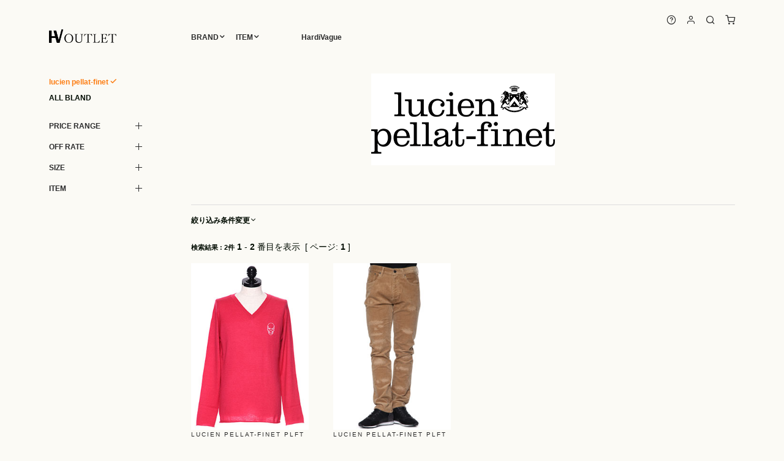

--- FILE ---
content_type: text/html
request_url: https://www.ass-inc.com/outlet/cgi/search.cgi?mode=search&category=lucienpellatfinet&sizeorder=2M
body_size: 10134
content:
<!DOCTYPE html>
<html lang="ja" id="page-top">
<head>
<meta charset="utf-8">
<title>検索結果 | HardiVague/アルディヴァーグ</title>
<meta name="description" content="メンズファッションブランド正規品取り扱い店、群馬県高崎市にあるセレクトショップ、アルディヴァーグの通販サイトです。1PIU1UGUALE3(ウノピウウノウグァーレ) 5351 POUR LES HOMMES(5351プールオム) AKM(エイケイエム) CHRISTIAN DADA(クリスチャンダダ) FranCisT_MOR.K.S.(フランシストモークス) JULIUS(ユリウス) kiryuyrik(キリュウキリュウ) M(エム) etc.">
<meta name="keywords" content="akm,kiryuyrik,julius,francist morks,roen,通販,ファッション,ブランド">
<meta http-equiv="content-script-type" content="text/javascript">
<meta http-equiv="content-style-type" content="text/css">
<meta name="viewport" content="width=device-width,initial-scale=1">
<link rel="icon" type="image/vnd.microsoft.icon" href="../img/hv.ico">

<!-- Google Tag Manager -->
<script>(function(w,d,s,l,i){w[l]=w[l]||[];w[l].push({'gtm.start':
new Date().getTime(),event:'gtm.js'});var f=d.getElementsByTagName(s)[0],
j=d.createElement(s),dl=l!='dataLayer'?'&l='+l:'';j.async=true;j.src=
'https://www.googletagmanager.com/gtm.js?id='+i+dl;f.parentNode.insertBefore(j,f);
})(window,document,'script','dataLayer','GTM-KBNLQ6');</script>
<!-- End Google Tag Manager -->

<!-- CSS -->
<link rel="stylesheet" href="../css/mystyle.css">

</head>

<body id="outlet">
<!-- Google Tag Manager (noscript) -->
<noscript><iframe src="https://www.googletagmanager.com/ns.html?id=GTM-KBNLQ6"
height="0" width="0" style="display:none;visibility:hidden"></iframe></noscript>
<!-- End Google Tag Manager (noscript) -->

<header id="header" class="l-header">
<div class="container-fluid clearfix">
	<h1 class="header-logo"><a href="../index.html"><img src="../img/logo/hvoutlet_logo.png" alt="Hardivague OUTLET"></a></h1>
	<ul class="header-nav header-nav-menu">
		<li class="header-nav-menu-item header-nav-menu-trigger"><a href="../brand.html">BRAND</a>
			<div id="brand-container" class="header-nav-menu-container">
			<!-- brand-container.js -->
			</div>
		</li><li class="header-nav-menu-item header-nav-menu-trigger"><a href="../category.html">ITEM</a>
		<div id="item-container" class="header-nav-menu-container">
			<!-- item-container.js -->
		</div>
		</li>
		<li class="header-nav-menu-item ml-3"><a href="https://www.ass-inc.com/index.html">HardiVague</a></li>
	</ul>
	<ul class="header-icon-nav menu-inline d-none d-md-block">
		<li class="menu-item"><a class="balloon" href="../guide.html"><i class="icon-help-circle h5"></i><span>HELP</span></a></li><li class="menu-item"><a class="balloon" href="../members.html"><span>LOGIN</span><i class="icon-user h5"></i></a></li><li class="menu-item"><a class="balloon search-trigger" href="#"><span>SEARCH</span><i class="icon-search h5"></i></a></li><li class="menu-item"><a class="balloon" href="../cgi/main.cgi?mode=cart_view"><span>CART</span><i class="icon-shopping-cart h5"></i></a></li>
	</ul>
</div>
</header>

<div name="main" id="main" class="l-right-main">
<div class="container">
<h2 class="brand-title text-center mt-5 mb-4"><a href="../html/lucienpellatfinet.htm"><img src="../img/brand_logo/lucienpellatfinet_logo.gif" alt="lucienpellatfinet"></a></h2>


<hr class="c">

<div class="row" id="item-thumbnails">
<!--second-search-->
<div class="col-12 my-1">
<label class="search-filter-label" for="search-filter-ckbox">絞り込み条件変更<i class="icon-chevron-down"></i></label>
<input id="search-filter-ckbox" type="checkbox" class="search-filter-ckbox">
<div id="second-search" class="second-search text-center">
	<form action="search.cgi" method="get">
	<input type="hidden" name="mode" value="search">
	<div class="form-row justify-content-center">
	<div class="col-12 col-sm-6 col-lg-3 mb-1"><select class="form-input" name="category"><option value="">ALL Brand</option>
<option value="new">新商品</option>
<option value="5351pour_les_hommes">5351 POUR LES HOMMES</option>
<option value="adans">ADANS</option>
<option value="akm">AKM</option>
<option value="altea">altea</option>
<option value="alefrudee">A(LeFRUDE)E</option>
<option value="attack_the_mind_7">attack the mind 7</option>
<option value="ayuite">AYUITE</option>
<option value="calvin-klein-jeans">CALVIN KLEIN JEANS</option>
<option value="capana">Capana</option>
<option value="cherry-sunburst">Cherry Sunburst</option>
<option value="christian-dada">CHRISTIAN DADA</option>
<option value="dietbutcherslimskin">DIET BUTCHER SLIM SKIN</option>
<option value="dimmak">DIM MAK</option>
<option value="dog-fever">DOG FEVER</option>
<option value="dress_camp">DRESS CAMP</option>
<option value="dsquared2">DSQUARED2</option>
<option value="finamore">Finamore</option>
<option value="francistmorks">FranCisT_MORKS</option>
<option value="full-bk">FULL-BK</option>
<option value="GalaabenD">GalaabenD</option>
<option value="guess-originals">GUESS GREEN LABEL</option>
<option value="halfman_ladies">HALFMAN USA</option>
<option value="ice_watch">Ice Watch</option>
<option value="joyrich_ladies">JOYRICH</option>
<option value="julius">JULIUS</option>
<option value="JUST_Cavalli">JUST Cavalli</option>
<option value="kazuyukikumagai-attachment">KAZUYUKI KUMAGAI ATTACHMENT</option>
<option value="kiryuyrik">kiryuyrik</option>
<option value="kuro">KURO</option>
<option value="Le_semeur">Le semeur</option>
<option value="lesbenjamins">LES BENJAMINS</option>
<option value="liberatorops">liberator-ops</option>
<option value="littlesunnybite">little sunny bite</option>
<option value="lonely">LONELY / 論理</option>
<option value="lucienpellatfinet" selected>lucien pellat-finet</option>
<option value="luciole_jeanpierre">LUCIOLE_JEAN PIERRE</option>
<option value="m">M</option>
<option value="maisonhonore">MAISON HONORE</option>
<option value="marbles">Marbles</option>
<option value="marceloburlon">MARCELO BURLON</option>
<option value="maxsix">maxsix</option>
<option value="meystory">mey story</option>
<option value="myne">MYne</option>
<option value="nape">NAPE_</option>
<option value="nakaji">Nakaji</option>
<option value="nilos">NILoS</option>
<option value="notcommonsense">NCS</option>
<option value="overdesign">OVERDESIGN</option>
<option value="persol">persol</option>
<option value="philippemodel">PHILIPPE MODEL</option>
<option value="postco">POST&amp;CO</option>
<option value="resound-clothing">RESOUND CLOTHING</option>
<option value="roar">roar</option>
<option value="roen">Roen</option>
<option value="roen_license">Roen LICENSE</option>
<option value="seagreen">Seagreen</option>
<option value="seigeki">SEIGEKI</option>
<option value="seveskig">SEVESKIG</option>
<option value="shellac">SHELLAC</option>
<option value="solido">SOLIDO</option>
<option value="stampd">STAMPD</option>
<option value="tatras">TATRAS</option>
<option value="ueg">UEG</option>
<option value="unif">UNIF</option>
<option value="wjk">wjk</option>
<option value="worldwidefamous">WORLD wide FAMOUS</option>
<option value="wvm">WVM</option>
<option value="wwwm">WWWM</option>
<option value="xxfour">XX FOUR</option>
<option value="zanellato">ZANELLATO</option>
<option value="other">OTHER BRAND</option>
<option value="other-ladys">OTHER LADYS BRAND</option>
</select></div><div class="col-12 col-sm-6 col-lg-3 mb-1"><select class="form-input" name="item_mark"><option value="">ALL Item</option>
<option value="999A">OUTER --------------------</option>
<option value="999A0001">テーラードジャケット</option>
<option value="999A0002">ブルゾン</option>
<option value="999A0003">コート</option>
<option value="999A0004">ダウン</option>
<option value="999A0005">デニム（アウター）</option>
<option value="999A0006">ベスト</option>
<option value="999A0007">レザー（アウター）</option>
<option value="999B">TOPS --------------------</option>
<option value="999B0001">Tシャツ／カットソー（長袖）</option>
<option value="999B0002">Tシャツ／カットソー（半袖）</option>
<option value="999B0003">シャツ（長袖）</option>
<option value="999B0004">シャツ（半袖）</option>
<option value="999B0005">パーカー</option>
<option value="999B0006">カーディガン</option>
<option value="999B0007">ニット</option>
<option value="999B0008">スウェット／ジャージ（トップス）</option>
<option value="999B0009">タンクトップ</option>
<option value="999B0010">オールインワン</option>
<option value="999B0011">ワンピース／サロペット</option>
<option value="999C">BOTTOMS -------------------</option>
<option value="999C0001">デニム／ツイル（インディゴ系）</option>
<option value="999C0002">デニム／ツイル（ホワイト／ブラック系）</option>
<option value="999C0003">デニム／ツイル（その他カラー系）</option>
<option value="999C0004">チノ</option>
<option value="999C0005">カーゴ</option>
<option value="999C0006">リブ／ジョガー</option>
<option value="999C0007">スウェット／ジャージ（ボトム）</option>
<option value="999C0008">サルエル</option>
<option value="999C0009">クロップド／ショーツ</option>
<option value="999C0010">デザイン</option>
<option value="999C0011">スラックス</option>
<option value="999C0012">レザー（ボトム）</option>
<option value="999C0013">スカート</option>
<option value="999C0014">レギンス</option>
<option value="999D">SHOES --------------------</option>
<option value="999D0001">その他シューズ</option>
<option value="999D0002">ブーツ</option>
<option value="999D0003">スニーカー</option>
<option value="999D0004">スリッポン</option>
<option value="999D0005">サンダル</option>
<option value="999F">GOODS --------------------</option>
<option value="999F0001">バッグ</option>
<option value="999F0002">ウォレット／カードケース</option>
<option value="999F0003">ベルト</option>
<option value="999F0004">ネクタイ</option>
<option value="999F0005">マフラー／ストール</option>
<option value="999F0006">ハット／ベースボールキャップ</option>
<option value="999F0007">ビーニー／ニット（帽子）</option>
<option value="999F0008">サングラス／メガネ</option>
<option value="999F0009">グローブ</option>
<option value="999F0010">腕時計／バンド</option>
<option value="999F0011">ソックス</option>
<option value="999F0012">アンダーウェア</option>
<option value="999F0013">スウィムウェア</option>
<option value="999F0014">iPhone／iPadケース</option>
<option value="999F0015">グラス</option>
<option value="999F0016">その他グッズ</option>
<option value="999G">ACCESSORIES --------------</option>
<option value="999G0001">指輪</option>
<option value="999G0002">ネックレス</option>
<option value="999G0003">ブレスレット／アンクレット</option>
<option value="999G0004">バングル</option>
<option value="999G0005">ピアス／イヤリング</option>
<option value="999G0006">ウォレットコード／チェーン</option>
<option value="999G0007">ピン</option>
<option value="999G0008">その他アクセサリー</option>
<option value="999H">SUITS --------------------</option>
<option value="999H DDDD">スーツ</option>
</select></div>
<div class="col-12 col-sm-6 col-lg-3 mb-1"><select class="form-input" name="sizeorder"><option value="ALL">ALL SIZE</option>
<option value="0XS">XS</option>
<option value="1S">S</option>
<option value="2M" selected>M</option>
<option value="3L">L</option>
<option value="4XL">XL</option>
<option value="5XXL">XXL</option>
<option value="6XXXL">XXXL</option>
<option value="7F">F</option>
</select></div>

	<!--searchhashtag-->
	<div class="col-12 mb-2"><button type="submit" class="btn btn-black width200"><i class="fa fa-search"></i> 再検索</button></div>
	</div>
	</form>
</div>
</div>
<!--/second-search-->

<div class="col-12 mb-1"><strong class="small">検索結果 : 2件</strong> <b>1</b> - <b>2 </b>番目を表示&nbsp;&nbsp;[ ページ: <b>1</b> ]</div>


	<div class="col-6 col-sm-4 col-md-4 col-lg-3 item-thumb-box">
		<div class="thumbnail">
		<a href="https://www.ass-inc.com/outlet/html/213-45300-Pink14.htm"><img src="../../upfile/1501392697275491.jpg" width="100" height="141" border="0" alt="LUCIEN PELLAT-FINET PLFTセーターLS"></a>
			<div class="caption">
			<p class="new-pop"></p>
			<p class="osusume-pop"><!--osusume--></p>
			<p class="uresuji-pop"><!--uresuji--></p>
			<p class="item-brand"><!--brandname--></p>
			<p class="item-name"><a href="https://www.ass-inc.com/outlet/html/213-45300-Pink14.htm" onclick="SetID('src','','')">LUCIEN PELLAT-FINET PLFTセーターLS</a></p>
			<p class="item-num">213-45300-Pink14</p>
			<p class="item-price"><s>110,000円</s> ⇒ <span class="text-red">44,000円</span>(60％OFF)</p>
			
			<p class="item-point"></p>
			<p class="item-text"><P><font COLOR=RED>17th Anniversary sale 9/27 START</FONT></P></p>
			</div>
		</div>
	</div>

	<div class="col-6 col-sm-4 col-md-4 col-lg-3 item-thumb-box">
		<div class="thumbnail">
		<a href="https://www.ass-inc.com/outlet/html/213-21500-37-Camel.htm"><img src="../../upfile/213-21500_1a_25.jpg" width="100" height="141" border="0" alt="LUCIEN PELLAT-FINET PLFTパンツ"></a>
			<div class="caption">
			<p class="new-pop"></p>
			<p class="osusume-pop"><!--osusume--></p>
			<p class="uresuji-pop"><!--uresuji--></p>
			<p class="item-brand"><!--brandname--></p>
			<p class="item-name"><a href="https://www.ass-inc.com/outlet/html/213-21500-37-Camel.htm" onclick="SetID('src','','')">LUCIEN PELLAT-FINET PLFTパンツ</a></p>
			<p class="item-num">213-21500-37-Camel</p>
			<p class="item-price"><s>79,200円</s> ⇒ <span class="text-red">31,680円</span>(60％OFF)</p>
			
			<p class="item-point"></p>
			<p class="item-text"><P><font COLOR=RED>17th Anniversary sale 9/27 START</FONT></P></p>
			</div>
		</div>
	</div>

</div><!-- ./row -->

<div class="c mb-1">
<b>1</b> - <b>2 </b>番目を表示&nbsp;&nbsp;[ ページ: <b>1</b> ]
</div>

</div>
</div><!-- /main -->

<nav id="nav" class="l-nav">
	<div class="container">
	<ul class="menu d-md-none">
		<li class="menu-item"><a href="../index.html">HOME</a></li>
		<li class="menu-item"><a href="../brand.html">BRAND</a></li>
		<li class="menu-item"><a href="../category.html">ITEM</a></li>
	</ul>
	<hr class="my-1 d-md-none">
<!--nav-brand-title-->
<input class="left-nav-radio-select" type="radio" id="left-nav-radio-select-brand" name="left-nav-radio" checked>
<label class="font-bold" for="left-nav-radio-select-brand">lucien pellat-finet</label>
<!--/nav-brand-title-->
<input class="left-nav-radio-all" type="radio" id="left-nav-radio-all-brand" name="left-nav-radio" >
<label class="font-bold mb-1" for="left-nav-radio-all-brand">ALL BLAND</label>

	<ul class="left-nav-menu all">
		<li class="menu-item menu-item-has-children plus"><a href="#">PRICE RANGE</a>
			<ul class="sub-menu">
				<li class="menu-item"><a href="../cgi/search.cgi?mode=search&price_range=0:3000">￥0~￥3000</a></li>
				<li class="menu-item"><a href="../cgi/search.cgi?mode=search&price_range=3000:5000">￥3000~￥5000</a></li>
				<li class="menu-item"><a href="../cgi/search.cgi?mode=search&price_range=5000:10000">￥5000~￥10000</a></li>
				<li class="menu-item"><a href="../cgi/search.cgi?mode=search&price_range=10000:15000">￥10000~￥15000</a></li>
				<li class="menu-item"><a href="../cgi/search.cgi?mode=search&price_range=15000:20000">￥15000~￥20000</a></li>
				<li class="menu-item"><a href="../cgi/search.cgi?mode=search&price_range=20000:30000">￥20000~￥30000</a></li>
				<li class="menu-item"><a href="../cgi/search.cgi?mode=search&price_range=30000:40000">￥30000~￥40000</a></li>
				<li class="menu-item"><a href="../cgi/search.cgi?mode=search&price_range=40000:50000">￥40000~￥50000</a></li>
				<li class="menu-item"><a href="../cgi/search.cgi?mode=search&price_range=50000:999999">￥50000~</a></li>
			</ul>
		</li>
		<li class="menu-item menu-item-has-children plus"><a href="#">OFF RATE</a>
			<ul class="sub-menu">
				<li class="menu-item"><a href="../cgi/search.cgi?mode=search&sale_off=30OFF">30%OFF</a></li>
				<li class="menu-item"><a href="../cgi/search.cgi?mode=search&sale_off=40OFF">40%OFF</a></li>
				<li class="menu-item"><a href="../cgi/search.cgi?mode=search&sale_off=50OFF">50%OFF</a></li>
				<li class="menu-item"><a href="../cgi/search.cgi?mode=search&sale_off=55OFF">55%OFF</a></li>
				<li class="menu-item"><a href="../cgi/search.cgi?mode=search&sale_off=60OFF">60%OFF</a></li>
				<li class="menu-item"><a href="../cgi/search.cgi?mode=search&sale_off=65OFF">65%OFF</a></li>
				<li class="menu-item"><a href="../cgi/search.cgi?mode=search&sale_off=70OFF">70%OFF</a></li>
				<li class="menu-item"><a href="../cgi/search.cgi?mode=search&sale_off=75OFF">75%OFF</a></li>
				<li class="menu-item"><a href="../cgi/search.cgi?mode=search&sale_off=80OFF">80%OFF</a></li>
			</ul>
		</li>
		<li class="menu-item menu-item-has-children plus"><a href="#">SIZE</a>
			<ul class="sub-menu">
				<li class="menu-item"><a href="../cgi/search.cgi?mode=search&sizeorder=0XS">XS</a></li>
				<li class="menu-item"><a href="../cgi/search.cgi?mode=search&sizeorder=1S">S</a></li>
				<li class="menu-item"><a href="../cgi/search.cgi?mode=search&sizeorder=2M">M</a></li>
				<li class="menu-item"><a href="../cgi/search.cgi?mode=search&sizeorder=3L">L</a></li>
				<li class="menu-item"><a href="../cgi/search.cgi?mode=search&sizeorder=4XL">XL</a></li>
				<li class="menu-item"><a href="../cgi/search.cgi?mode=search&sizeorder=5XXL">XXL</a></li>
				<li class="menu-item"><a href="../cgi/search.cgi?mode=search&sizeorder=6XXXL">3XL</a></li>
				<li class="menu-item"><a href="../cgi/search.cgi?mode=search&sizeorder=7F">F</a></li>
			</ul>
		</li>
		<li class="menu-item menu-item-has-children plus"><a href="#">ITEM</a>
			<ul class="sub-menu">
				<li class="menu-item"><a href="../cgi/search.cgi?mode=search&item_mark=999A">OUTER</a></li>
				<li class="menu-item"><a href="../cgi/search.cgi?mode=search&item_mark=999B">TOPS</a></li>
				<li class="menu-item"><a href="../cgi/search.cgi?mode=search&item_mark=999C">BOTTOMS</a></li>
				<li class="menu-item"><a href="../cgi/search.cgi?mode=search&item_mark=999D">SHOES</a></li>
				<li class="menu-item"><a href="../cgi/search.cgi?mode=search&item_mark=999F">GOODS</a></li>
				<li class="menu-item"><a href="../cgi/search.cgi?mode=search&item_mark=999G">ACCESSORY</a></li>

			</ul>
		</li>
	</ul>
<!--nav-brand-menu-->
	<ul class="left-nav-menu select">

		<li class="menu-item menu-item-has-children plus"><a href="#">PRICE RANGE</a>
			<ul class="sub-menu">
				<li class="menu-item"><a href="../cgi/search.cgi?mode=search&category=lucienpellatfinet&price_range=0:3000">￥0~￥3000</a></li>
				<li class="menu-item"><a href="../cgi/search.cgi?mode=search&category=lucienpellatfinet&price_range=3000:5000">￥3000~￥5000</a></li>
				<li class="menu-item"><a href="../cgi/search.cgi?mode=search&category=lucienpellatfinet&price_range=5000:10000">￥5000~￥10000</a></li>
				<li class="menu-item"><a href="../cgi/search.cgi?mode=search&category=lucienpellatfinet&price_range=10000:15000">￥10000~￥15000</a></li>
				<li class="menu-item"><a href="../cgi/search.cgi?mode=search&category=lucienpellatfinet&price_range=15000:20000">￥15000~￥20000</a></li>
				<li class="menu-item"><a href="../cgi/search.cgi?mode=search&category=lucienpellatfinet&price_range=20000:30000">￥20000~￥30000</a></li>
				<li class="menu-item"><a href="../cgi/search.cgi?mode=search&category=lucienpellatfinet&price_range=30000:40000">￥30000~￥40000</a></li>
				<li class="menu-item"><a href="../cgi/search.cgi?mode=search&category=lucienpellatfinet&price_range=40000:50000">￥40000~￥50000</a></li>
				<li class="menu-item"><a href="../cgi/search.cgi?mode=search&category=lucienpellatfinet&price_range=50000:999999">￥50000~</a></li>
			</ul>

		</li>
		<li class="menu-item menu-item-has-children plus"><a href="#">OFF RATE</a>
			<ul class="sub-menu">
				<li class="menu-item"><a href="../cgi/search.cgi?mode=search&category=lucienpellatfinet&sale_off=30OFF">30%OFF</a></li>
				<li class="menu-item"><a href="../cgi/search.cgi?mode=search&category=lucienpellatfinet&sale_off=40OFF">40%OFF</a></li>
				<li class="menu-item"><a href="../cgi/search.cgi?mode=search&category=lucienpellatfinet&sale_off=50OFF">50%OFF</a></li>
				<li class="menu-item"><a href="../cgi/search.cgi?mode=search&category=lucienpellatfinet&sale_off=55OFF">55%OFF</a></li>
				<li class="menu-item"><a href="../cgi/search.cgi?mode=search&category=lucienpellatfinet&sale_off=60OFF">60%OFF</a></li>
				<li class="menu-item"><a href="../cgi/search.cgi?mode=search&category=lucienpellatfinet&sale_off=65OFF">65%OFF</a></li>
				<li class="menu-item"><a href="../cgi/search.cgi?mode=search&category=lucienpellatfinet&sale_off=70OFF">70%OFF</a></li>
				<li class="menu-item"><a href="../cgi/search.cgi?mode=search&category=lucienpellatfinet&sale_off=75OFF">75%OFF</a></li>
				<li class="menu-item"><a href="../cgi/search.cgi?mode=search&category=lucienpellatfinet&sale_off=80OFF">80%OFF</a></li>
			</ul>
		</li>

		<li class="menu-item menu-item-has-children plus"><a href="#">SIZE</a>
			<ul class="sub-menu">
				<li class="menu-item"><a href="../cgi/search.cgi?mode=search&category=lucienpellatfinet&sizeorder=0XS">XS</a></li>
				<li class="menu-item"><a href="../cgi/search.cgi?mode=search&category=lucienpellatfinet&sizeorder=1S">S</a></li>
				<li class="menu-item"><a href="../cgi/search.cgi?mode=search&category=lucienpellatfinet&sizeorder=2M">M</a></li>
				<li class="menu-item"><a href="../cgi/search.cgi?mode=search&category=lucienpellatfinet&sizeorder=3L">L</a></li>
				<li class="menu-item"><a href="../cgi/search.cgi?mode=search&category=lucienpellatfinet&sizeorder=4XL">XL</a></li>
				<li class="menu-item"><a href="../cgi/search.cgi?mode=search&category=lucienpellatfinet&sizeorder=5XXL">XXL</a></li>
				<li class="menu-item"><a href="../cgi/search.cgi?mode=search&category=lucienpellatfinet&sizeorder=6XXXL">3XL</a></li>
				<li class="menu-item"><a href="../cgi/search.cgi?mode=search&category=lucienpellatfinet&sizeorder=7F">F</a></li>
			</ul>
		</li>
		<li class="menu-item menu-item-has-children plus"><a href="#">ITEM</a>
			<ul class="sub-menu">
				<li class="menu-item"><a href="../cgi/search.cgi?mode=search&category=lucienpellatfinet&item_mark=999A">OUTER</a></li>
				<li class="menu-item"><a href="../cgi/search.cgi?mode=search&category=lucienpellatfinet&item_mark=999B">TOPS</a></li>
				<li class="menu-item"><a href="../cgi/search.cgi?mode=search&category=lucienpellatfinet&item_mark=999C">BOTTOMS</a></li>
				<li class="menu-item"><a href="../cgi/search.cgi?mode=search&category=lucienpellatfinet&item_mark=999D">SHOES</a></li>
				<li class="menu-item"><a href="../cgi/search.cgi?mode=search&category=lucienpellatfinet&item_mark=999F">GOODS</a></li>
				<li class="menu-item"><a href="../cgi/search.cgi?mode=search&category=lucienpellatfinet&item_mark=999G">ACCESSORY</a></li>

			</ul>
		</li>
	</ul>
<!--/nav-brand-menu-->
	<hr class="my-1 d-md-none">
	<ul class="menu d-md-none">
		<li class="menu-item"><a href="../shop.html">SHOP</a></li>	
		<li class="menu-item"><a href="../guide.html">HELP</a></li>
		<li class="menu-item"><a href="../members.html">LOG IN</a></li>
		<li class="menu-item"><a href="../cgi/main.cgi?mode=cart_view"><i class="icon-shopping-cart"></i> CART</a></li>
	</ul>

	</div>
</nav>
<div id="nav-icon" class="l-nav-icon"><span class="nav-icon"></span></div>
<div id="overlay" class="l-overlay"></div>


<footer id="footer" class="l-footer">
<hr class="footer-line">
<div class="container-fluid">
<div class="footer-nav">
	<div class="row">
		<div class="col-md-6 col-lg-4 mb-3">
		<h4 class="footer-title">CATEGORY</h4>
		<ul class="menu-border">
			<li class="menu-item menu-item-has-children plus"><a href="#">このサイトについて</a>
				<ul class="sub-menu">
				<li class="menu-item"><a href="../index.html">トップページ</a></li>
				<li class="menu-item"><a href="../brand.html">ブランド一覧</a></li>
				<li class="menu-item"><a href="../category.html">アイテム分類一覧</a></li>
				</ul>
			</li>
			<li class="menu-item menu-item-has-children plus"><a href="#">ショッピングガイド</a>
				<ul class="sub-menu">
				<li class="menu-item"><a href="../guide.html">ショッピングガイド</a></li>
				<li class="menu-item"><a href="../size.html">採寸について</a></li>
				<li class="menu-item"><a href="../hvshop_credit.html">ショッピングクレジットについて</a></li>
				</ul>
			</li>
			<li class="menu-item menu-item-has-children plus"><a href="#">会社案内</a>
				<ul class="sub-menu">
				<li class="menu-item"><a href="../company.html">会社概要</a></li>
				<li class="menu-item"><a href="../shop.html">店舗案内</a></li>
				<li class="menu-item"><a href="../tokuteisyo.html">特定商取引法表記</a></li>
				</ul>
			</li>
			<li class="menu-item"><a href="../inquiry.html">お問い合わせ</a></li>
		</ul>
		</div>
		<div class="col-md-6 col-lg-4 mb-3">
		<h4 class="footer-title mb-1">CUSTOMER SERVICE</h4>
		<p >HV OUTLET：毎週木曜定休日</p>
		<p class="mb-0"><a href="tel:0273210055"><i class="icon-phone"></i> 027-321-0055</a></p>
		<p ><a href="mailto:info@ass-inc.com"><i class="icon-mail"></i> info@ass-inc.com</a></p>
		</div>


		<div class="col-12 col-lg-4">
		<h4 class="footer-title mb-1">NEWS LETTER</h4>
		<form method="POST" action="../mail/mailmag.cgi">
			<input type="hidden" name="mode" value="check">
			<input type="hidden" name="for_name" value="name">
			<input type="hidden" name="for_email" value="email">
			<input type="hidden" name="require" value="email">

		<div class="row">
		<div class="col-9">
			<label class="sr-only" for="letteremail">メール・アドレス</label>
			<input id="letteremail" type="text" class="form-input" name="email" placeholder="Your mail address">
		</div>

		<div class="col-3">
			<button type="submit" class="btn btn-gray btn-lg"><i class="icon-chevron-right"></i></button>
		</div>
		</div>
		</form>
		</div>
	</div>
</div>
</div>
<div class="copyright text-center py-1 theme-black">(C) 2019 HardiVague OUTLET.</div>
</footer>


<div id="search" class="l-search">
	<div class="container-fluid">
	<form action="https://www.ass-inc.com/outlet/cgi/search.cgi" method="get">
	<input type="hidden" name="mode" value="search">

		<div class="l-search-close-btn"><label class="close-btn search-trigger"><span class="pekeline"></span><span class="btn-text">close</span></label></div>
		<div class="search-form">
			<input type="text" id="keyword" class="form-input search-input" name="keyword" value="" placeholder="keyword">
			<button class="form-btn search-btn" type="submit"><i class="icon-search"></i></button>
		</div>
		<div id="search-option-trigger" class="search-option-trigger"><a href="#">OPTION</a></div>

<div id="search-option" class="search-option row">
	<div class="col-md-6 col-lg-4 mb-1">
		<label class="form-label">価格指定</label>
		<select class="form-input" name="price_range">
		<option value="">ALL</option>
		<option value="0:3000">￥0~￥3000</option>
		<option value="3000:5000">￥3000~￥5000</option>
		<option value="5000:10000">￥5000~￥10000</option>
		<option value="10000:15000">￥10000~￥15000</option>
		<option value="15000:20000">￥15000~￥20000</option>
		<option value="20000:30000">￥20000~￥30000</option>
		<option value="30000:40000">￥30000~￥40000</option>
		<option value="40000:50000">￥40000~￥50000</option>
		<option value="50000:999999">￥50000~</option>

		</select>
	</div>
	<div class="col-md-6 col-lg-4 mb-1">
		<label class="form-label">ブランド</label>
		<div id="brand-form-list">
		</div>
	</div>
	<div class="col-md-6 col-lg-4 mb-1">
		<label class="form-label">アイテム分類</label>
		<select class="form-input" name="item_mark">
		<option value="">ALL</option>
		<option value="999A">アウター --------------------</option>
		<option value="999A0001">テーラードジャケット</option>
		<option value="999A0002">ブルゾン</option>
		<option value="999A0003">コート</option>
		<option value="999A0004">ダウン</option>
		<option value="999A0005">デニム（アウター）</option>
		<option value="999A0006">ベスト</option>
		<option value="999A0007">レザー（アウター）</option>
		<option value="999B">インナー --------------------</option>
		<option value="999B0001">Tシャツ／カットソー（長袖）</option>
		<option value="999B0002">Tシャツ／カットソー（半袖）</option>
		<option value="999B0003">シャツ（長袖）</option>
		<option value="999B0004">シャツ（半袖）</option>
		<option value="999B0005">パーカー</option>
		<option value="999B0006">カーディガン</option>
		<option value="999B0007">ニット</option>
		<option value="999B0008">スウェット／ジャージ（トップス）</option>
		<option value="999B0009">タンクトップ</option>
		<option value="999B0010">オールインワン</option>
		<option value="999B0011">ワンピース／サロペット</option>
		<option value="999C">ボトム -------------------</option>
		<option value="999C0001">デニム／ツイル（インディゴ系）</option>
		<option value="999C0002">デニム／ツイル（ブラック／ホワイト系）</option>
		<option value="999C0003">デニム／ツイル（カラー系）</option>
		<option value="999C0004">チノ</option>
		<option value="999C0005">カーゴ</option>
		<option value="999C0006">リブ／ジョガー</option>
		<option value="999C0007">スウェット／ジャージ（ボトム）</option>
		<option value="999C0008">サルエル</option>
		<option value="999C0009">クロップド／ショーツ</option>
		<option value="999C0010">デザイン</option>
		<option value="999C0011">スラックス</option>
		<option value="999C0012">レザー</option>
		<option value="999C0013">スカート</option>
		<option value="999C0014">レギンス</option>
		<option value="999D">シューズ --------------------</option>
		<option value="999D0002">ブーツ</option>
		<option value="999D0003">スニーカー</option>
		<option value="999D0004">スリッポン</option>
		<option value="999D0005">サンダル</option>
		<option value="999D0001">その他シューズ</option>
		<option value="999F">グッズ --------------------</option>
		<option value="999F0001">バッグ</option>
		<option value="999F0002">ウォレット／カードケース</option>
		<option value="999F0003">ベルト</option>
		<option value="999F0004">タイ</option>
		<option value="999F0005">マフラー／ストール</option>
		<option value="999F0006">ハット／キャップ</option>
		<option value="999F0007">ビーニー／ニットキャップ</option>
		<option value="999F0008">アイウェア</option>
		<option value="999F0009">グローブ</option>
		<option value="999F0010">腕時計／バンド</option>
		<option value="999F0011">ソックス</option>
		<option value="999F0012">アンダーウェア</option>
		<option value="999F0013">スイムウェア</option>
		<option value="999F0014">iPhone／iPad ケース</option>
		<option value="999F0015">グラス</option>
		<option value="999F0016">グッズその他</option>
		<option value="999G">アクセサリー --------------</option>
		<option value="999G0001">リング</option>
		<option value="999G0002">ネックレス</option>
		<option value="999G0003">ブレスレット／アンクレット</option>
		<option value="999G0004">バングル</option>
		<option value="999G0005">ピアス／イヤリング</option>
		<option value="999G0006">ウォレットコート／チェーン</option>
		<option value="999G0007">ピン</option>
		<option value="999G0008">アクセサリーその他</option>
		<option value="999H">スーツ --------------------</option>
		<option value="999H">スーツ</option>
		<option value="DDDD">ドレスアイテム</option>
		</select>
	</div>
	<div class="col-md-6 col-lg-4 mb-1">
		<label class="form-label">性別</label>
		<select class="form-input" name="sex_mark">
		<option value="">ALL</option>
		<option value="01MENS">MEN</option>
		<option value="02LADYS">WOMEN</option>
		<option value="01MENS02LADYS">UNISEX</option>
		</select>
	</div>

	<div class="col-md-6 col-lg-4 mb-1">
		<label class="form-label">サイズ</label>
		<select class="form-input" name="sizeorder">
		<option value="">ALL</option>
		<option value="0XS">XS</option>
		<option value="1S">S</option>
		<option value="2M">M</option>
		<option value="3L">L</option>
		<option value="4XL">XL</option>
		<option value="5XXL">2XL</option>
		<option value="6XXXL">3XL</option>
		<option value="7F">F</option>
		</select>
	</div>

	<div class="col-md-6 col-lg-4 mb-1">
		<label class="form-label">カラー</label>
		<select class="form-input" name="color_mark">
		<option value="">ALL</option>
		<option value="aswhite" id="aswhite">ホワイト/白</option>
		<option value="asblack" id="asblack">ブラック/黒</option>
		<option value="asgrey" id="asgrey">グレー/灰</option>
		<option value="asbrown" id="asbrown">ブラウン/茶</option>
		<option value="asbeige" id="asbeige">ベージュ/生</option>
		<option value="asgreen" id="asgreen">グリーン/カーキ/緑</option>
		<option value="asblue" id="asblue">ブルー/インディゴ/ネイビー/青</option>
		<option value="aspurple" id="aspurple">パープル/紫</option>
		<option value="asyellow" id="asyellow">イエロー/黄</option>
		<option value="aspink" id="aspink">ピンク/桃</option>
		<option value="asred" id="asred">レッド/赤</option>
		<option value="asorange" id="asorange">オレンジ/橙</option>
		<option value="asmulti" id="asmulti">マルチカラー</option>
		</select>
	</div>


	<div class="col-12 text-center my-1">
	<button type="submit" class="btn width240"><i class="icon-search bf"></i>検索</button> 
	</div>
</div>
</form>
</div>
</div>
<div id="search-icon" class="l-search-icon"><a class="search-trigger" href="#"><i class="icon-search"></i></a></div>
<div id="page-top-btn" class="l-page-top"><a href="#page-top" class="js-trigger btn"><i class="icon-chevron-up" aria-hidden="true"></i></a></div>

</body>
<script src="../js/moveTo.min.js"></script>
<script>
const moveTo = new MoveTo();
const triggers = document.getElementsByClassName('js-trigger');
for (var i = 0; i < triggers.length; i++) {
	moveTo.registerTrigger(triggers[i]);
}
</script>

<script src="../js/var.js"></script>
<script src="../js/table.js"></script>
<script src="../js/cart.js"></script>
<script src="../js/brand-container.js"></script>
<script src="../js/item-container.js"></script>
<script>

window.addEventListener('load', function() {
    var firstScrollTop =
    document.documentElement.scrollTop || // IE、Firefox、Opera
    document.body.scrollTop;              // Chrome、Safari

    if(firstScrollTop > (100)) {
      document.getElementById("header").classList.add("is-scrolled");
    }
	if(typeof(sline) != "undefined"){
		var brand_form_list = document.getElementById('brand-form-list');
		brand_form_list.insertAdjacentHTML('afterbegin',sline);
	}
	if(typeof(brandContainerIn) != "undefined"){
		var brandContainer = document.getElementById('brand-container');
		brandContainer.insertAdjacentHTML('afterbegin',brandContainerIn);
	}
	if(typeof(ItemContainerIn) != "undefined"){
		var itemContainer = document.getElementById('item-container');
		itemContainer.insertAdjacentHTML('afterbegin',ItemContainerIn);
	}
})

</script>
<script src="../js/myscript.js"></script>

<!-- アドワーズリマーケティング 07.10.13-->
<!-- Google Code for &#26032; -->
<!-- Remarketing tags may not be associated with personally identifiable information or placed on pages related to sensitive categories. For instructions on adding this tag and more information on the above requirements, read the setup guide: google.com/ads/remarketingsetup -->
<script type="text/javascript">
/* <![CDATA[ */
var google_conversion_id = 1013902667;
var google_conversion_label = "s8vMCN3_iwUQy9q74wM";
var google_custom_params = window.google_tag_params;
var google_remarketing_only = true;
/* ]]> */
</script>
<script type="text/javascript" src="//www.googleadservices.com/pagead/conversion.js">
</script>
<noscript>
<div style="display:inline;">
<img height="1" width="1" style="border-style:none;" alt="" src="//googleads.g.doubleclick.net/pagead/viewthroughconversion/1013902667/?value=0&amp;label=s8vMCN3_iwUQy9q74wM&amp;guid=ON&amp;script=0"/>
</div>
</noscript>
<!-- アナリティクス+リマーケティング 04.11.13-->
<script type="text/javascript">
var _gaq = _gaq || [];
var pluginUrl =
 '//www.google-analytics.com/plugins/ga/inpage_linkid.js';
_gaq.push(['_require', 'inpage_linkid', pluginUrl]);
_gaq.push(['_setAccount', 'UA-7258030-2']);
_gaq.push(['_trackPageview']);
(function() {
var ga = document.createElement('script'); ga.type = 'text/javascript'; ga.async = true;

ga.src = ('https:' == document.location.protocol ? 'https://' : 'http://') + 'stats.g.doubleclick.net/dc.js';

var s = document.getElementsByTagName('script')[0]; s.parentNode.insertBefore(ga, s);
})();
</script>
<!-- Yahoo Code for your Target List -->
<script type="text/javascript" language="javascript">
/* <![CDATA[ */
var yahoo_retargeting_id = 'XW18JX6OSV';
var yahoo_retargeting_label = '';
var yahoo_retargeting_page_type = '';
var yahoo_retargeting_items = [{item_id: '', category_id: '', price: '', quantity: ''}];
/* ]]> */
</script>
<script type="text/javascript" language="javascript" src="//b92.yahoo.co.jp/js/s_retargeting.js"></script>

</body>
</html>

--- FILE ---
content_type: text/css
request_url: https://www.ass-inc.com/outlet/css/mystyle.css
body_size: 26913
content:
@charset "UTF-8";
*,
*::before,
*::after {
  box-sizing: border-box; }

html {
  font-family: sans-serif;
  line-height: 1.15;
  -webkit-text-size-adjust: 100%;
  -webkit-tap-highlight-color: rgba(0, 11, 0, 0); }

article, aside, figcaption, figure, footer, header, hgroup, main, nav, section {
  display: block; }

body {
  margin: 0;
  font-family: -apple-system, BlinkMacSystemFont, "Helvetica Neue", "Segoe UI", YuGothic, "Yu Gothic Medium", "Hiragino Sans", "Hiragino Kaku Gothic ProN", Meiryo, sans-serif;
  font-size: 0.875rem;
  font-weight: 400;
  line-height: 1.5;
  color: #000b00;
  text-align: left;
  background-color: #fbfaf5; }

[tabindex="-1"]:focus {
  outline: 0 !important; }

hr {
  box-sizing: content-box;
  height: 0;
  overflow: visible; }

h1, h2, h3, h4, h5, h6 {
  margin-top: 0;
  margin-bottom: 0.5rem; }

p {
  margin-top: 0;
  margin-bottom: 1rem; }

abbr[title],
abbr[data-original-title] {
  text-decoration: underline;
  text-decoration: underline dotted;
  cursor: help;
  border-bottom: 0;
  text-decoration-skip-ink: none; }

address {
  margin-bottom: 1rem;
  font-style: normal;
  line-height: inherit; }

ol,
ul,
dl {
  margin-top: 0;
  margin-bottom: 1rem; }

ol ol,
ul ul,
ol ul,
ul ol {
  margin-bottom: 0; }

dt {
  font-weight: 700; }

dd {
  margin-bottom: .5rem;
  margin-left: 0; }

blockquote {
  margin: 0 0 1rem; }

b,
strong {
  font-weight: bolder; }

small {
  font-size: 80%; }

sub,
sup {
  position: relative;
  font-size: 75%;
  line-height: 0;
  vertical-align: baseline; }

sub {
  bottom: -.25em; }

sup {
  top: -.5em; }

a {
  color: #2b2b2b;
  text-decoration: none;
  background-color: transparent; }

a:hover {
  color: #fd7e14;
  text-decoration: none; }

a:not([href]):not([tabindex]) {
  color: inherit;
  text-decoration: none; }

a:not([href]):not([tabindex]):hover, a:not([href]):not([tabindex]):focus {
  color: inherit;
  text-decoration: none; }

a:not([href]):not([tabindex]):focus {
  outline: 0; }

pre,
code,
kbd,
samp {
  font-family: SFMono-Regular, Menlo, Monaco, Consolas, "Liberation Mono", "Courier New", monospace;
  font-size: 1em; }

pre {
  margin-top: 0;
  margin-bottom: 1rem;
  overflow: auto; }

figure {
  margin: 0 0 1rem; }

img {
  vertical-align: middle;
  border-style: none; }

svg {
  overflow: hidden;
  vertical-align: middle; }

table {
  border-collapse: collapse; }

caption {
  padding-top: 0.75rem;
  padding-bottom: 0.75rem;
  color: #6c757d;
  text-align: left;
  caption-side: bottom; }

th {
  text-align: inherit; }

label {
  display: inline-block;
  margin-bottom: 0.5rem; }

button {
  border-radius: 0; }

button:focus {
  outline: 1px dotted;
  outline: 5px auto -webkit-focus-ring-color; }

input,
button,
select,
optgroup,
textarea {
  margin: 0;
  font-family: inherit;
  font-size: inherit;
  line-height: inherit; }

button,
input {
  overflow: visible; }

button,
select {
  text-transform: none; }

select {
  word-wrap: normal; }

button,
[type="button"],
[type="reset"],
[type="submit"] {
  -webkit-appearance: button; }

button:not(:disabled),
[type="button"]:not(:disabled),
[type="reset"]:not(:disabled),
[type="submit"]:not(:disabled) {
  cursor: pointer; }

button::-moz-focus-inner,
[type="button"]::-moz-focus-inner,
[type="reset"]::-moz-focus-inner,
[type="submit"]::-moz-focus-inner {
  padding: 0;
  border-style: none; }

input[type="radio"],
input[type="checkbox"] {
  box-sizing: border-box;
  padding: 0; }

input[type="date"],
input[type="time"],
input[type="datetime-local"],
input[type="month"] {
  -webkit-appearance: listbox; }

textarea {
  overflow: auto;
  resize: vertical; }

fieldset {
  min-width: 0;
  padding: 0;
  margin: 0;
  border: 0; }

legend {
  display: block;
  width: 100%;
  max-width: 100%;
  padding: 0;
  margin-bottom: .5rem;
  font-size: 1.5rem;
  line-height: inherit;
  color: inherit;
  white-space: normal; }

progress {
  vertical-align: baseline; }

[type="number"]::-webkit-inner-spin-button,
[type="number"]::-webkit-outer-spin-button {
  height: auto; }

[type="search"] {
  outline-offset: -2px;
  -webkit-appearance: none; }

[type="search"]::-webkit-search-decoration {
  -webkit-appearance: none; }

::-webkit-file-upload-button {
  font: inherit;
  -webkit-appearance: button; }

output {
  display: inline-block; }

summary {
  display: list-item;
  cursor: pointer; }

template {
  display: none; }

[hidden] {
  display: none !important; }

.container {
  width: 100%;
  padding-right: 20px;
  padding-left: 20px;
  margin-right: auto;
  margin-left: auto; }

@media (min-width: 480px) {
  .container {
    max-width: 640px; } }

@media (min-width: 720px) {
  .container {
    max-width: 840px; } }

@media (min-width: 960px) {
  .container {
    max-width: 1080px; } }

@media (min-width: 1240px) {
  .container {
    max-width: 1240px; } }

.container-fluid {
  width: 100%;
  padding-right: 20px;
  padding-left: 20px;
  margin-right: auto;
  margin-left: auto; }

.row {
  display: flex;
  flex-wrap: wrap;
  margin-right: -20px;
  margin-left: -20px; }

.no-gutters {
  margin-right: 0;
  margin-left: 0; }

.no-gutters > .col,
.no-gutters > [class*="col-"] {
  padding-right: 0;
  padding-left: 0; }

.col-1, .col-2, .col-3, .col-4, .col-5, .col-6, .col-7, .col-8, .col-9, .col-10, .col-11, .col-12, .col,
.col-auto, .col-sm-1, .col-sm-2, .col-sm-3, .col-sm-4, .col-sm-5, .col-sm-6, .col-sm-7, .col-sm-8, .col-sm-9, .col-sm-10, .col-sm-11, .col-sm-12, .col-sm,
.col-sm-auto, .col-md-1, .col-md-2, .col-md-3, .col-md-4, .col-md-5, .col-md-6, .col-md-7, .col-md-8, .col-md-9, .col-md-10, .col-md-11, .col-md-12, .col-md,
.col-md-auto, .col-lg-1, .col-lg-2, .col-lg-3, .col-lg-4, .col-lg-5, .col-lg-6, .col-lg-7, .col-lg-8, .col-lg-9, .col-lg-10, .col-lg-11, .col-lg-12, .col-lg,
.col-lg-auto, .col-xl-1, .col-xl-2, .col-xl-3, .col-xl-4, .col-xl-5, .col-xl-6, .col-xl-7, .col-xl-8, .col-xl-9, .col-xl-10, .col-xl-11, .col-xl-12, .col-xl,
.col-xl-auto {
  position: relative;
  width: 100%;
  padding-right: 20px;
  padding-left: 20px; }

.col {
  flex-basis: 0;
  flex-grow: 1;
  max-width: 100%; }

.col-auto {
  flex: 0 0 auto;
  width: auto;
  max-width: 100%; }

.col-1 {
  flex: 0 0 8.33333%;
  max-width: 8.33333%; }

.col-2 {
  flex: 0 0 16.66667%;
  max-width: 16.66667%; }

.col-3 {
  flex: 0 0 25%;
  max-width: 25%; }

.col-4 {
  flex: 0 0 33.33333%;
  max-width: 33.33333%; }

.col-5 {
  flex: 0 0 41.66667%;
  max-width: 41.66667%; }

.col-6 {
  flex: 0 0 50%;
  max-width: 50%; }

.col-7 {
  flex: 0 0 58.33333%;
  max-width: 58.33333%; }

.col-8 {
  flex: 0 0 66.66667%;
  max-width: 66.66667%; }

.col-9 {
  flex: 0 0 75%;
  max-width: 75%; }

.col-10 {
  flex: 0 0 83.33333%;
  max-width: 83.33333%; }

.col-11 {
  flex: 0 0 91.66667%;
  max-width: 91.66667%; }

.col-12 {
  flex: 0 0 100%;
  max-width: 100%; }

.order-first {
  order: -1; }

.order-last {
  order: 13; }

.order-0 {
  order: 0; }

.order-1 {
  order: 1; }

.order-2 {
  order: 2; }

.order-3 {
  order: 3; }

.order-4 {
  order: 4; }

.order-5 {
  order: 5; }

.order-6 {
  order: 6; }

.order-7 {
  order: 7; }

.order-8 {
  order: 8; }

.order-9 {
  order: 9; }

.order-10 {
  order: 10; }

.order-11 {
  order: 11; }

.order-12 {
  order: 12; }

.offset-1 {
  margin-left: 8.33333%; }

.offset-2 {
  margin-left: 16.66667%; }

.offset-3 {
  margin-left: 25%; }

.offset-4 {
  margin-left: 33.33333%; }

.offset-5 {
  margin-left: 41.66667%; }

.offset-6 {
  margin-left: 50%; }

.offset-7 {
  margin-left: 58.33333%; }

.offset-8 {
  margin-left: 66.66667%; }

.offset-9 {
  margin-left: 75%; }

.offset-10 {
  margin-left: 83.33333%; }

.offset-11 {
  margin-left: 91.66667%; }

@media (min-width: 480px) {
  .col-sm {
    flex-basis: 0;
    flex-grow: 1;
    max-width: 100%; }
  .col-sm-auto {
    flex: 0 0 auto;
    width: auto;
    max-width: 100%; }
  .col-sm-1 {
    flex: 0 0 8.33333%;
    max-width: 8.33333%; }
  .col-sm-2 {
    flex: 0 0 16.66667%;
    max-width: 16.66667%; }
  .col-sm-3 {
    flex: 0 0 25%;
    max-width: 25%; }
  .col-sm-4 {
    flex: 0 0 33.33333%;
    max-width: 33.33333%; }
  .col-sm-5 {
    flex: 0 0 41.66667%;
    max-width: 41.66667%; }
  .col-sm-6 {
    flex: 0 0 50%;
    max-width: 50%; }
  .col-sm-7 {
    flex: 0 0 58.33333%;
    max-width: 58.33333%; }
  .col-sm-8 {
    flex: 0 0 66.66667%;
    max-width: 66.66667%; }
  .col-sm-9 {
    flex: 0 0 75%;
    max-width: 75%; }
  .col-sm-10 {
    flex: 0 0 83.33333%;
    max-width: 83.33333%; }
  .col-sm-11 {
    flex: 0 0 91.66667%;
    max-width: 91.66667%; }
  .col-sm-12 {
    flex: 0 0 100%;
    max-width: 100%; }
  .order-sm-first {
    order: -1; }
  .order-sm-last {
    order: 13; }
  .order-sm-0 {
    order: 0; }
  .order-sm-1 {
    order: 1; }
  .order-sm-2 {
    order: 2; }
  .order-sm-3 {
    order: 3; }
  .order-sm-4 {
    order: 4; }
  .order-sm-5 {
    order: 5; }
  .order-sm-6 {
    order: 6; }
  .order-sm-7 {
    order: 7; }
  .order-sm-8 {
    order: 8; }
  .order-sm-9 {
    order: 9; }
  .order-sm-10 {
    order: 10; }
  .order-sm-11 {
    order: 11; }
  .order-sm-12 {
    order: 12; }
  .offset-sm-0 {
    margin-left: 0; }
  .offset-sm-1 {
    margin-left: 8.33333%; }
  .offset-sm-2 {
    margin-left: 16.66667%; }
  .offset-sm-3 {
    margin-left: 25%; }
  .offset-sm-4 {
    margin-left: 33.33333%; }
  .offset-sm-5 {
    margin-left: 41.66667%; }
  .offset-sm-6 {
    margin-left: 50%; }
  .offset-sm-7 {
    margin-left: 58.33333%; }
  .offset-sm-8 {
    margin-left: 66.66667%; }
  .offset-sm-9 {
    margin-left: 75%; }
  .offset-sm-10 {
    margin-left: 83.33333%; }
  .offset-sm-11 {
    margin-left: 91.66667%; } }

@media (min-width: 720px) {
  .col-md {
    flex-basis: 0;
    flex-grow: 1;
    max-width: 100%; }
  .col-md-auto {
    flex: 0 0 auto;
    width: auto;
    max-width: 100%; }
  .col-md-1 {
    flex: 0 0 8.33333%;
    max-width: 8.33333%; }
  .col-md-2 {
    flex: 0 0 16.66667%;
    max-width: 16.66667%; }
  .col-md-3 {
    flex: 0 0 25%;
    max-width: 25%; }
  .col-md-4 {
    flex: 0 0 33.33333%;
    max-width: 33.33333%; }
  .col-md-5 {
    flex: 0 0 41.66667%;
    max-width: 41.66667%; }
  .col-md-6 {
    flex: 0 0 50%;
    max-width: 50%; }
  .col-md-7 {
    flex: 0 0 58.33333%;
    max-width: 58.33333%; }
  .col-md-8 {
    flex: 0 0 66.66667%;
    max-width: 66.66667%; }
  .col-md-9 {
    flex: 0 0 75%;
    max-width: 75%; }
  .col-md-10 {
    flex: 0 0 83.33333%;
    max-width: 83.33333%; }
  .col-md-11 {
    flex: 0 0 91.66667%;
    max-width: 91.66667%; }
  .col-md-12 {
    flex: 0 0 100%;
    max-width: 100%; }
  .order-md-first {
    order: -1; }
  .order-md-last {
    order: 13; }
  .order-md-0 {
    order: 0; }
  .order-md-1 {
    order: 1; }
  .order-md-2 {
    order: 2; }
  .order-md-3 {
    order: 3; }
  .order-md-4 {
    order: 4; }
  .order-md-5 {
    order: 5; }
  .order-md-6 {
    order: 6; }
  .order-md-7 {
    order: 7; }
  .order-md-8 {
    order: 8; }
  .order-md-9 {
    order: 9; }
  .order-md-10 {
    order: 10; }
  .order-md-11 {
    order: 11; }
  .order-md-12 {
    order: 12; }
  .offset-md-0 {
    margin-left: 0; }
  .offset-md-1 {
    margin-left: 8.33333%; }
  .offset-md-2 {
    margin-left: 16.66667%; }
  .offset-md-3 {
    margin-left: 25%; }
  .offset-md-4 {
    margin-left: 33.33333%; }
  .offset-md-5 {
    margin-left: 41.66667%; }
  .offset-md-6 {
    margin-left: 50%; }
  .offset-md-7 {
    margin-left: 58.33333%; }
  .offset-md-8 {
    margin-left: 66.66667%; }
  .offset-md-9 {
    margin-left: 75%; }
  .offset-md-10 {
    margin-left: 83.33333%; }
  .offset-md-11 {
    margin-left: 91.66667%; } }

@media (min-width: 960px) {
  .col-lg {
    flex-basis: 0;
    flex-grow: 1;
    max-width: 100%; }
  .col-lg-auto {
    flex: 0 0 auto;
    width: auto;
    max-width: 100%; }
  .col-lg-1 {
    flex: 0 0 8.33333%;
    max-width: 8.33333%; }
  .col-lg-2 {
    flex: 0 0 16.66667%;
    max-width: 16.66667%; }
  .col-lg-3 {
    flex: 0 0 25%;
    max-width: 25%; }
  .col-lg-4 {
    flex: 0 0 33.33333%;
    max-width: 33.33333%; }
  .col-lg-5 {
    flex: 0 0 41.66667%;
    max-width: 41.66667%; }
  .col-lg-6 {
    flex: 0 0 50%;
    max-width: 50%; }
  .col-lg-7 {
    flex: 0 0 58.33333%;
    max-width: 58.33333%; }
  .col-lg-8 {
    flex: 0 0 66.66667%;
    max-width: 66.66667%; }
  .col-lg-9 {
    flex: 0 0 75%;
    max-width: 75%; }
  .col-lg-10 {
    flex: 0 0 83.33333%;
    max-width: 83.33333%; }
  .col-lg-11 {
    flex: 0 0 91.66667%;
    max-width: 91.66667%; }
  .col-lg-12 {
    flex: 0 0 100%;
    max-width: 100%; }
  .order-lg-first {
    order: -1; }
  .order-lg-last {
    order: 13; }
  .order-lg-0 {
    order: 0; }
  .order-lg-1 {
    order: 1; }
  .order-lg-2 {
    order: 2; }
  .order-lg-3 {
    order: 3; }
  .order-lg-4 {
    order: 4; }
  .order-lg-5 {
    order: 5; }
  .order-lg-6 {
    order: 6; }
  .order-lg-7 {
    order: 7; }
  .order-lg-8 {
    order: 8; }
  .order-lg-9 {
    order: 9; }
  .order-lg-10 {
    order: 10; }
  .order-lg-11 {
    order: 11; }
  .order-lg-12 {
    order: 12; }
  .offset-lg-0 {
    margin-left: 0; }
  .offset-lg-1 {
    margin-left: 8.33333%; }
  .offset-lg-2 {
    margin-left: 16.66667%; }
  .offset-lg-3 {
    margin-left: 25%; }
  .offset-lg-4 {
    margin-left: 33.33333%; }
  .offset-lg-5 {
    margin-left: 41.66667%; }
  .offset-lg-6 {
    margin-left: 50%; }
  .offset-lg-7 {
    margin-left: 58.33333%; }
  .offset-lg-8 {
    margin-left: 66.66667%; }
  .offset-lg-9 {
    margin-left: 75%; }
  .offset-lg-10 {
    margin-left: 83.33333%; }
  .offset-lg-11 {
    margin-left: 91.66667%; } }

@media (min-width: 1240px) {
  .col-xl {
    flex-basis: 0;
    flex-grow: 1;
    max-width: 100%; }
  .col-xl-auto {
    flex: 0 0 auto;
    width: auto;
    max-width: 100%; }
  .col-xl-1 {
    flex: 0 0 8.33333%;
    max-width: 8.33333%; }
  .col-xl-2 {
    flex: 0 0 16.66667%;
    max-width: 16.66667%; }
  .col-xl-3 {
    flex: 0 0 25%;
    max-width: 25%; }
  .col-xl-4 {
    flex: 0 0 33.33333%;
    max-width: 33.33333%; }
  .col-xl-5 {
    flex: 0 0 41.66667%;
    max-width: 41.66667%; }
  .col-xl-6 {
    flex: 0 0 50%;
    max-width: 50%; }
  .col-xl-7 {
    flex: 0 0 58.33333%;
    max-width: 58.33333%; }
  .col-xl-8 {
    flex: 0 0 66.66667%;
    max-width: 66.66667%; }
  .col-xl-9 {
    flex: 0 0 75%;
    max-width: 75%; }
  .col-xl-10 {
    flex: 0 0 83.33333%;
    max-width: 83.33333%; }
  .col-xl-11 {
    flex: 0 0 91.66667%;
    max-width: 91.66667%; }
  .col-xl-12 {
    flex: 0 0 100%;
    max-width: 100%; }
  .order-xl-first {
    order: -1; }
  .order-xl-last {
    order: 13; }
  .order-xl-0 {
    order: 0; }
  .order-xl-1 {
    order: 1; }
  .order-xl-2 {
    order: 2; }
  .order-xl-3 {
    order: 3; }
  .order-xl-4 {
    order: 4; }
  .order-xl-5 {
    order: 5; }
  .order-xl-6 {
    order: 6; }
  .order-xl-7 {
    order: 7; }
  .order-xl-8 {
    order: 8; }
  .order-xl-9 {
    order: 9; }
  .order-xl-10 {
    order: 10; }
  .order-xl-11 {
    order: 11; }
  .order-xl-12 {
    order: 12; }
  .offset-xl-0 {
    margin-left: 0; }
  .offset-xl-1 {
    margin-left: 8.33333%; }
  .offset-xl-2 {
    margin-left: 16.66667%; }
  .offset-xl-3 {
    margin-left: 25%; }
  .offset-xl-4 {
    margin-left: 33.33333%; }
  .offset-xl-5 {
    margin-left: 41.66667%; }
  .offset-xl-6 {
    margin-left: 50%; }
  .offset-xl-7 {
    margin-left: 58.33333%; }
  .offset-xl-8 {
    margin-left: 66.66667%; }
  .offset-xl-9 {
    margin-left: 75%; }
  .offset-xl-10 {
    margin-left: 83.33333%; }
  .offset-xl-11 {
    margin-left: 91.66667%; } }

.flex-row {
  flex-direction: row !important; }

.flex-column {
  flex-direction: column !important; }

.flex-row-reverse {
  flex-direction: row-reverse !important; }

.flex-column-reverse {
  flex-direction: column-reverse !important; }

.flex-wrap {
  flex-wrap: wrap !important; }

.flex-nowrap {
  flex-wrap: nowrap !important; }

.flex-wrap-reverse {
  flex-wrap: wrap-reverse !important; }

.flex-fill {
  flex: 1 1 auto !important; }

.flex-grow-0 {
  flex-grow: 0 !important; }

.flex-grow-1 {
  flex-grow: 1 !important; }

.flex-shrink-0 {
  flex-shrink: 0 !important; }

.flex-shrink-1 {
  flex-shrink: 1 !important; }

.justify-content-start {
  justify-content: flex-start !important; }

.justify-content-end {
  justify-content: flex-end !important; }

.justify-content-center {
  justify-content: center !important; }

.justify-content-between {
  justify-content: space-between !important; }

.justify-content-around {
  justify-content: space-around !important; }

.align-items-start {
  align-items: flex-start !important; }

.align-items-end {
  align-items: flex-end !important; }

.align-items-center {
  align-items: center !important; }

.align-items-baseline {
  align-items: baseline !important; }

.align-items-stretch {
  align-items: stretch !important; }

.align-content-start {
  align-content: flex-start !important; }

.align-content-end {
  align-content: flex-end !important; }

.align-content-center {
  align-content: center !important; }

.align-content-between {
  align-content: space-between !important; }

.align-content-around {
  align-content: space-around !important; }

.align-content-stretch {
  align-content: stretch !important; }

.align-self-auto {
  align-self: auto !important; }

.align-self-start {
  align-self: flex-start !important; }

.align-self-end {
  align-self: flex-end !important; }

.align-self-center {
  align-self: center !important; }

.align-self-baseline {
  align-self: baseline !important; }

.align-self-stretch {
  align-self: stretch !important; }

@media (min-width: 480px) {
  .flex-sm-row {
    flex-direction: row !important; }
  .flex-sm-column {
    flex-direction: column !important; }
  .flex-sm-row-reverse {
    flex-direction: row-reverse !important; }
  .flex-sm-column-reverse {
    flex-direction: column-reverse !important; }
  .flex-sm-wrap {
    flex-wrap: wrap !important; }
  .flex-sm-nowrap {
    flex-wrap: nowrap !important; }
  .flex-sm-wrap-reverse {
    flex-wrap: wrap-reverse !important; }
  .flex-sm-fill {
    flex: 1 1 auto !important; }
  .flex-sm-grow-0 {
    flex-grow: 0 !important; }
  .flex-sm-grow-1 {
    flex-grow: 1 !important; }
  .flex-sm-shrink-0 {
    flex-shrink: 0 !important; }
  .flex-sm-shrink-1 {
    flex-shrink: 1 !important; }
  .justify-content-sm-start {
    justify-content: flex-start !important; }
  .justify-content-sm-end {
    justify-content: flex-end !important; }
  .justify-content-sm-center {
    justify-content: center !important; }
  .justify-content-sm-between {
    justify-content: space-between !important; }
  .justify-content-sm-around {
    justify-content: space-around !important; }
  .align-items-sm-start {
    align-items: flex-start !important; }
  .align-items-sm-end {
    align-items: flex-end !important; }
  .align-items-sm-center {
    align-items: center !important; }
  .align-items-sm-baseline {
    align-items: baseline !important; }
  .align-items-sm-stretch {
    align-items: stretch !important; }
  .align-content-sm-start {
    align-content: flex-start !important; }
  .align-content-sm-end {
    align-content: flex-end !important; }
  .align-content-sm-center {
    align-content: center !important; }
  .align-content-sm-between {
    align-content: space-between !important; }
  .align-content-sm-around {
    align-content: space-around !important; }
  .align-content-sm-stretch {
    align-content: stretch !important; }
  .align-self-sm-auto {
    align-self: auto !important; }
  .align-self-sm-start {
    align-self: flex-start !important; }
  .align-self-sm-end {
    align-self: flex-end !important; }
  .align-self-sm-center {
    align-self: center !important; }
  .align-self-sm-baseline {
    align-self: baseline !important; }
  .align-self-sm-stretch {
    align-self: stretch !important; } }

@media (min-width: 720px) {
  .flex-md-row {
    flex-direction: row !important; }
  .flex-md-column {
    flex-direction: column !important; }
  .flex-md-row-reverse {
    flex-direction: row-reverse !important; }
  .flex-md-column-reverse {
    flex-direction: column-reverse !important; }
  .flex-md-wrap {
    flex-wrap: wrap !important; }
  .flex-md-nowrap {
    flex-wrap: nowrap !important; }
  .flex-md-wrap-reverse {
    flex-wrap: wrap-reverse !important; }
  .flex-md-fill {
    flex: 1 1 auto !important; }
  .flex-md-grow-0 {
    flex-grow: 0 !important; }
  .flex-md-grow-1 {
    flex-grow: 1 !important; }
  .flex-md-shrink-0 {
    flex-shrink: 0 !important; }
  .flex-md-shrink-1 {
    flex-shrink: 1 !important; }
  .justify-content-md-start {
    justify-content: flex-start !important; }
  .justify-content-md-end {
    justify-content: flex-end !important; }
  .justify-content-md-center {
    justify-content: center !important; }
  .justify-content-md-between {
    justify-content: space-between !important; }
  .justify-content-md-around {
    justify-content: space-around !important; }
  .align-items-md-start {
    align-items: flex-start !important; }
  .align-items-md-end {
    align-items: flex-end !important; }
  .align-items-md-center {
    align-items: center !important; }
  .align-items-md-baseline {
    align-items: baseline !important; }
  .align-items-md-stretch {
    align-items: stretch !important; }
  .align-content-md-start {
    align-content: flex-start !important; }
  .align-content-md-end {
    align-content: flex-end !important; }
  .align-content-md-center {
    align-content: center !important; }
  .align-content-md-between {
    align-content: space-between !important; }
  .align-content-md-around {
    align-content: space-around !important; }
  .align-content-md-stretch {
    align-content: stretch !important; }
  .align-self-md-auto {
    align-self: auto !important; }
  .align-self-md-start {
    align-self: flex-start !important; }
  .align-self-md-end {
    align-self: flex-end !important; }
  .align-self-md-center {
    align-self: center !important; }
  .align-self-md-baseline {
    align-self: baseline !important; }
  .align-self-md-stretch {
    align-self: stretch !important; } }

@media (min-width: 960px) {
  .flex-lg-row {
    flex-direction: row !important; }
  .flex-lg-column {
    flex-direction: column !important; }
  .flex-lg-row-reverse {
    flex-direction: row-reverse !important; }
  .flex-lg-column-reverse {
    flex-direction: column-reverse !important; }
  .flex-lg-wrap {
    flex-wrap: wrap !important; }
  .flex-lg-nowrap {
    flex-wrap: nowrap !important; }
  .flex-lg-wrap-reverse {
    flex-wrap: wrap-reverse !important; }
  .flex-lg-fill {
    flex: 1 1 auto !important; }
  .flex-lg-grow-0 {
    flex-grow: 0 !important; }
  .flex-lg-grow-1 {
    flex-grow: 1 !important; }
  .flex-lg-shrink-0 {
    flex-shrink: 0 !important; }
  .flex-lg-shrink-1 {
    flex-shrink: 1 !important; }
  .justify-content-lg-start {
    justify-content: flex-start !important; }
  .justify-content-lg-end {
    justify-content: flex-end !important; }
  .justify-content-lg-center {
    justify-content: center !important; }
  .justify-content-lg-between {
    justify-content: space-between !important; }
  .justify-content-lg-around {
    justify-content: space-around !important; }
  .align-items-lg-start {
    align-items: flex-start !important; }
  .align-items-lg-end {
    align-items: flex-end !important; }
  .align-items-lg-center {
    align-items: center !important; }
  .align-items-lg-baseline {
    align-items: baseline !important; }
  .align-items-lg-stretch {
    align-items: stretch !important; }
  .align-content-lg-start {
    align-content: flex-start !important; }
  .align-content-lg-end {
    align-content: flex-end !important; }
  .align-content-lg-center {
    align-content: center !important; }
  .align-content-lg-between {
    align-content: space-between !important; }
  .align-content-lg-around {
    align-content: space-around !important; }
  .align-content-lg-stretch {
    align-content: stretch !important; }
  .align-self-lg-auto {
    align-self: auto !important; }
  .align-self-lg-start {
    align-self: flex-start !important; }
  .align-self-lg-end {
    align-self: flex-end !important; }
  .align-self-lg-center {
    align-self: center !important; }
  .align-self-lg-baseline {
    align-self: baseline !important; }
  .align-self-lg-stretch {
    align-self: stretch !important; } }

@media (min-width: 1240px) {
  .flex-xl-row {
    flex-direction: row !important; }
  .flex-xl-column {
    flex-direction: column !important; }
  .flex-xl-row-reverse {
    flex-direction: row-reverse !important; }
  .flex-xl-column-reverse {
    flex-direction: column-reverse !important; }
  .flex-xl-wrap {
    flex-wrap: wrap !important; }
  .flex-xl-nowrap {
    flex-wrap: nowrap !important; }
  .flex-xl-wrap-reverse {
    flex-wrap: wrap-reverse !important; }
  .flex-xl-fill {
    flex: 1 1 auto !important; }
  .flex-xl-grow-0 {
    flex-grow: 0 !important; }
  .flex-xl-grow-1 {
    flex-grow: 1 !important; }
  .flex-xl-shrink-0 {
    flex-shrink: 0 !important; }
  .flex-xl-shrink-1 {
    flex-shrink: 1 !important; }
  .justify-content-xl-start {
    justify-content: flex-start !important; }
  .justify-content-xl-end {
    justify-content: flex-end !important; }
  .justify-content-xl-center {
    justify-content: center !important; }
  .justify-content-xl-between {
    justify-content: space-between !important; }
  .justify-content-xl-around {
    justify-content: space-around !important; }
  .align-items-xl-start {
    align-items: flex-start !important; }
  .align-items-xl-end {
    align-items: flex-end !important; }
  .align-items-xl-center {
    align-items: center !important; }
  .align-items-xl-baseline {
    align-items: baseline !important; }
  .align-items-xl-stretch {
    align-items: stretch !important; }
  .align-content-xl-start {
    align-content: flex-start !important; }
  .align-content-xl-end {
    align-content: flex-end !important; }
  .align-content-xl-center {
    align-content: center !important; }
  .align-content-xl-between {
    align-content: space-between !important; }
  .align-content-xl-around {
    align-content: space-around !important; }
  .align-content-xl-stretch {
    align-content: stretch !important; }
  .align-self-xl-auto {
    align-self: auto !important; }
  .align-self-xl-start {
    align-self: flex-start !important; }
  .align-self-xl-end {
    align-self: flex-end !important; }
  .align-self-xl-center {
    align-self: center !important; }
  .align-self-xl-baseline {
    align-self: baseline !important; }
  .align-self-xl-stretch {
    align-self: stretch !important; } }

.d-none {
  display: none !important; }

.d-inline {
  display: inline !important; }

.d-inline-block {
  display: inline-block !important; }

.d-block {
  display: block !important; }

.d-table {
  display: table !important; }

.d-table-row {
  display: table-row !important; }

.d-table-cell {
  display: table-cell !important; }

.d-flex {
  display: flex !important; }

.d-inline-flex {
  display: inline-flex !important; }

@media (min-width: 480px) {
  .d-sm-none {
    display: none !important; }
  .d-sm-inline {
    display: inline !important; }
  .d-sm-inline-block {
    display: inline-block !important; }
  .d-sm-block {
    display: block !important; }
  .d-sm-table {
    display: table !important; }
  .d-sm-table-row {
    display: table-row !important; }
  .d-sm-table-cell {
    display: table-cell !important; }
  .d-sm-flex {
    display: flex !important; }
  .d-sm-inline-flex {
    display: inline-flex !important; } }

@media (min-width: 720px) {
  .d-md-none {
    display: none !important; }
  .d-md-inline {
    display: inline !important; }
  .d-md-inline-block {
    display: inline-block !important; }
  .d-md-block {
    display: block !important; }
  .d-md-table {
    display: table !important; }
  .d-md-table-row {
    display: table-row !important; }
  .d-md-table-cell {
    display: table-cell !important; }
  .d-md-flex {
    display: flex !important; }
  .d-md-inline-flex {
    display: inline-flex !important; } }

@media (min-width: 960px) {
  .d-lg-none {
    display: none !important; }
  .d-lg-inline {
    display: inline !important; }
  .d-lg-inline-block {
    display: inline-block !important; }
  .d-lg-block {
    display: block !important; }
  .d-lg-table {
    display: table !important; }
  .d-lg-table-row {
    display: table-row !important; }
  .d-lg-table-cell {
    display: table-cell !important; }
  .d-lg-flex {
    display: flex !important; }
  .d-lg-inline-flex {
    display: inline-flex !important; } }

@media (min-width: 1240px) {
  .d-xl-none {
    display: none !important; }
  .d-xl-inline {
    display: inline !important; }
  .d-xl-inline-block {
    display: inline-block !important; }
  .d-xl-block {
    display: block !important; }
  .d-xl-table {
    display: table !important; }
  .d-xl-table-row {
    display: table-row !important; }
  .d-xl-table-cell {
    display: table-cell !important; }
  .d-xl-flex {
    display: flex !important; }
  .d-xl-inline-flex {
    display: inline-flex !important; } }

@media print {
  .d-print-none {
    display: none !important; }
  .d-print-inline {
    display: inline !important; }
  .d-print-inline-block {
    display: inline-block !important; }
  .d-print-block {
    display: block !important; }
  .d-print-table {
    display: table !important; }
  .d-print-table-row {
    display: table-row !important; }
  .d-print-table-cell {
    display: table-cell !important; }
  .d-print-flex {
    display: flex !important; }
  .d-print-inline-flex {
    display: inline-flex !important; } }

.text-monospace {
  font-family: SFMono-Regular, Menlo, Monaco, Consolas, "Liberation Mono", "Courier New", monospace !important; }

.text-justify {
  text-align: justify !important; }

.text-wrap {
  white-space: normal !important; }

.text-nowrap {
  white-space: nowrap !important; }

.text-truncate {
  overflow: hidden;
  text-overflow: ellipsis;
  white-space: nowrap; }

.text-left {
  text-align: left !important; }

.text-right {
  text-align: right !important; }

.text-center {
  text-align: center !important; }

@media (min-width: 480px) {
  .text-sm-left {
    text-align: left !important; }
  .text-sm-right {
    text-align: right !important; }
  .text-sm-center {
    text-align: center !important; } }

@media (min-width: 720px) {
  .text-md-left {
    text-align: left !important; }
  .text-md-right {
    text-align: right !important; }
  .text-md-center {
    text-align: center !important; } }

@media (min-width: 960px) {
  .text-lg-left {
    text-align: left !important; }
  .text-lg-right {
    text-align: right !important; }
  .text-lg-center {
    text-align: center !important; } }

@media (min-width: 1240px) {
  .text-xl-left {
    text-align: left !important; }
  .text-xl-right {
    text-align: right !important; }
  .text-xl-center {
    text-align: center !important; } }

.text-lowercase {
  text-transform: lowercase !important; }

.text-uppercase {
  text-transform: uppercase !important; }

.text-capitalize {
  text-transform: capitalize !important; }

.font-weight-light {
  font-weight: 300 !important; }

.font-weight-lighter {
  font-weight: lighter !important; }

.font-weight-normal {
  font-weight: 400 !important; }

.font-weight-bold {
  font-weight: 700 !important; }

.font-weight-bolder {
  font-weight: bolder !important; }

.font-italic {
  font-style: italic !important; }

.text-white {
  color: #fbfaf5 !important; }

.text-primary {
  color: #007bff !important; }

a.text-primary:hover, a.text-primary:focus {
  color: #0056b3 !important; }

.text-secondary {
  color: #6c757d !important; }

a.text-secondary:hover, a.text-secondary:focus {
  color: #494f54 !important; }

.text-success {
  color: #28a745 !important; }

a.text-success:hover, a.text-success:focus {
  color: #19692c !important; }

.text-info {
  color: #17a2b8 !important; }

a.text-info:hover, a.text-info:focus {
  color: #0f6674 !important; }

.text-warning {
  color: #ffc107 !important; }

a.text-warning:hover, a.text-warning:focus {
  color: #ba8b00 !important; }

.text-danger {
  color: #dc3545 !important; }

a.text-danger:hover, a.text-danger:focus {
  color: #a71d2a !important; }

.text-light {
  color: #f8f9fa !important; }

a.text-light:hover, a.text-light:focus {
  color: #cbd3da !important; }

.text-dark {
  color: #343a40 !important; }

a.text-dark:hover, a.text-dark:focus {
  color: #121416 !important; }

.text-body {
  color: #000b00 !important; }

.text-muted {
  color: #6c757d !important; }

.text-black-50 {
  color: rgba(0, 11, 0, 0.5) !important; }

.text-white-50 {
  color: rgba(251, 250, 245, 0.5) !important; }

.text-hide {
  font: 0/0 a;
  color: transparent;
  text-shadow: none;
  background-color: transparent;
  border: 0; }

.text-decoration-none {
  text-decoration: none !important; }

.text-break {
  word-break: break-word !important;
  overflow-wrap: break-word !important; }

.text-reset {
  color: inherit !important; }

.m-0 {
  margin: 0 !important; }

.mt-0,
.my-0 {
  margin-top: 0 !important; }

.mr-0,
.mx-0 {
  margin-right: 0 !important; }

.mb-0,
.my-0 {
  margin-bottom: 0 !important; }

.ml-0,
.mx-0 {
  margin-left: 0 !important; }

.m-1 {
  margin: 1rem !important; }

.mt-1,
.my-1 {
  margin-top: 1rem !important; }

.mr-1,
.mx-1 {
  margin-right: 1rem !important; }

.mb-1,
.my-1 {
  margin-bottom: 1rem !important; }

.ml-1,
.mx-1 {
  margin-left: 1rem !important; }

.m-2 {
  margin: 2rem !important; }

.mt-2,
.my-2 {
  margin-top: 2rem !important; }

.mr-2,
.mx-2 {
  margin-right: 2rem !important; }

.mb-2,
.my-2 {
  margin-bottom: 2rem !important; }

.ml-2,
.mx-2 {
  margin-left: 2rem !important; }

.m-3 {
  margin: 3rem !important; }

.mt-3,
.my-3 {
  margin-top: 3rem !important; }

.mr-3,
.mx-3 {
  margin-right: 3rem !important; }

.mb-3,
.my-3 {
  margin-bottom: 3rem !important; }

.ml-3,
.mx-3 {
  margin-left: 3rem !important; }

.m-4 {
  margin: 4rem !important; }

.mt-4,
.my-4 {
  margin-top: 4rem !important; }

.mr-4,
.mx-4 {
  margin-right: 4rem !important; }

.mb-4,
.my-4 {
  margin-bottom: 4rem !important; }

.ml-4,
.mx-4 {
  margin-left: 4rem !important; }

.m-5 {
  margin: 5rem !important; }

.mt-5,
.my-5 {
  margin-top: 5rem !important; }

.mr-5,
.mx-5 {
  margin-right: 5rem !important; }

.mb-5,
.my-5 {
  margin-bottom: 5rem !important; }

.ml-5,
.mx-5 {
  margin-left: 5rem !important; }

.m-6 {
  margin: 6rem !important; }

.mt-6,
.my-6 {
  margin-top: 6rem !important; }

.mr-6,
.mx-6 {
  margin-right: 6rem !important; }

.mb-6,
.my-6 {
  margin-bottom: 6rem !important; }

.ml-6,
.mx-6 {
  margin-left: 6rem !important; }

.m-10 {
  margin: 10rem !important; }

.mt-10,
.my-10 {
  margin-top: 10rem !important; }

.mr-10,
.mx-10 {
  margin-right: 10rem !important; }

.mb-10,
.my-10 {
  margin-bottom: 10rem !important; }

.ml-10,
.mx-10 {
  margin-left: 10rem !important; }

.m-h {
  margin: 0.5rem !important; }

.mt-h,
.my-h {
  margin-top: 0.5rem !important; }

.mr-h,
.mx-h {
  margin-right: 0.5rem !important; }

.mb-h,
.my-h {
  margin-bottom: 0.5rem !important; }

.ml-h,
.mx-h {
  margin-left: 0.5rem !important; }

.m-sp {
  margin: 15px !important; }

.mt-sp,
.my-sp {
  margin-top: 15px !important; }

.mr-sp,
.mx-sp {
  margin-right: 15px !important; }

.mb-sp,
.my-sp {
  margin-bottom: 15px !important; }

.ml-sp,
.mx-sp {
  margin-left: 15px !important; }

.m-tb {
  margin: 40px !important; }

.mt-tb,
.my-tb {
  margin-top: 40px !important; }

.mr-tb,
.mx-tb {
  margin-right: 40px !important; }

.mb-tb,
.my-tb {
  margin-bottom: 40px !important; }

.ml-tb,
.mx-tb {
  margin-left: 40px !important; }

.m-pc {
  margin: 80px !important; }

.mt-pc,
.my-pc {
  margin-top: 80px !important; }

.mr-pc,
.mx-pc {
  margin-right: 80px !important; }

.mb-pc,
.my-pc {
  margin-bottom: 80px !important; }

.ml-pc,
.mx-pc {
  margin-left: 80px !important; }

.p-0 {
  padding: 0 !important; }

.pt-0,
.py-0 {
  padding-top: 0 !important; }

.pr-0,
.px-0 {
  padding-right: 0 !important; }

.pb-0,
.py-0 {
  padding-bottom: 0 !important; }

.pl-0,
.px-0 {
  padding-left: 0 !important; }

.p-1 {
  padding: 1rem !important; }

.pt-1,
.py-1 {
  padding-top: 1rem !important; }

.pr-1,
.px-1 {
  padding-right: 1rem !important; }

.pb-1,
.py-1 {
  padding-bottom: 1rem !important; }

.pl-1,
.px-1 {
  padding-left: 1rem !important; }

.p-2 {
  padding: 2rem !important; }

.pt-2,
.py-2 {
  padding-top: 2rem !important; }

.pr-2,
.px-2 {
  padding-right: 2rem !important; }

.pb-2,
.py-2 {
  padding-bottom: 2rem !important; }

.pl-2,
.px-2 {
  padding-left: 2rem !important; }

.p-3 {
  padding: 3rem !important; }

.pt-3,
.py-3 {
  padding-top: 3rem !important; }

.pr-3,
.px-3 {
  padding-right: 3rem !important; }

.pb-3,
.py-3 {
  padding-bottom: 3rem !important; }

.pl-3,
.px-3 {
  padding-left: 3rem !important; }

.p-4 {
  padding: 4rem !important; }

.pt-4,
.py-4 {
  padding-top: 4rem !important; }

.pr-4,
.px-4 {
  padding-right: 4rem !important; }

.pb-4,
.py-4 {
  padding-bottom: 4rem !important; }

.pl-4,
.px-4 {
  padding-left: 4rem !important; }

.p-5 {
  padding: 5rem !important; }

.pt-5,
.py-5 {
  padding-top: 5rem !important; }

.pr-5,
.px-5 {
  padding-right: 5rem !important; }

.pb-5,
.py-5 {
  padding-bottom: 5rem !important; }

.pl-5,
.px-5 {
  padding-left: 5rem !important; }

.p-6 {
  padding: 6rem !important; }

.pt-6,
.py-6 {
  padding-top: 6rem !important; }

.pr-6,
.px-6 {
  padding-right: 6rem !important; }

.pb-6,
.py-6 {
  padding-bottom: 6rem !important; }

.pl-6,
.px-6 {
  padding-left: 6rem !important; }

.p-10 {
  padding: 10rem !important; }

.pt-10,
.py-10 {
  padding-top: 10rem !important; }

.pr-10,
.px-10 {
  padding-right: 10rem !important; }

.pb-10,
.py-10 {
  padding-bottom: 10rem !important; }

.pl-10,
.px-10 {
  padding-left: 10rem !important; }

.p-h {
  padding: 0.5rem !important; }

.pt-h,
.py-h {
  padding-top: 0.5rem !important; }

.pr-h,
.px-h {
  padding-right: 0.5rem !important; }

.pb-h,
.py-h {
  padding-bottom: 0.5rem !important; }

.pl-h,
.px-h {
  padding-left: 0.5rem !important; }

.p-sp {
  padding: 15px !important; }

.pt-sp,
.py-sp {
  padding-top: 15px !important; }

.pr-sp,
.px-sp {
  padding-right: 15px !important; }

.pb-sp,
.py-sp {
  padding-bottom: 15px !important; }

.pl-sp,
.px-sp {
  padding-left: 15px !important; }

.p-tb {
  padding: 40px !important; }

.pt-tb,
.py-tb {
  padding-top: 40px !important; }

.pr-tb,
.px-tb {
  padding-right: 40px !important; }

.pb-tb,
.py-tb {
  padding-bottom: 40px !important; }

.pl-tb,
.px-tb {
  padding-left: 40px !important; }

.p-pc {
  padding: 80px !important; }

.pt-pc,
.py-pc {
  padding-top: 80px !important; }

.pr-pc,
.px-pc {
  padding-right: 80px !important; }

.pb-pc,
.py-pc {
  padding-bottom: 80px !important; }

.pl-pc,
.px-pc {
  padding-left: 80px !important; }

.m-n1 {
  margin: -1rem !important; }

.mt-n1,
.my-n1 {
  margin-top: -1rem !important; }

.mr-n1,
.mx-n1 {
  margin-right: -1rem !important; }

.mb-n1,
.my-n1 {
  margin-bottom: -1rem !important; }

.ml-n1,
.mx-n1 {
  margin-left: -1rem !important; }

.m-n2 {
  margin: -2rem !important; }

.mt-n2,
.my-n2 {
  margin-top: -2rem !important; }

.mr-n2,
.mx-n2 {
  margin-right: -2rem !important; }

.mb-n2,
.my-n2 {
  margin-bottom: -2rem !important; }

.ml-n2,
.mx-n2 {
  margin-left: -2rem !important; }

.m-n3 {
  margin: -3rem !important; }

.mt-n3,
.my-n3 {
  margin-top: -3rem !important; }

.mr-n3,
.mx-n3 {
  margin-right: -3rem !important; }

.mb-n3,
.my-n3 {
  margin-bottom: -3rem !important; }

.ml-n3,
.mx-n3 {
  margin-left: -3rem !important; }

.m-n4 {
  margin: -4rem !important; }

.mt-n4,
.my-n4 {
  margin-top: -4rem !important; }

.mr-n4,
.mx-n4 {
  margin-right: -4rem !important; }

.mb-n4,
.my-n4 {
  margin-bottom: -4rem !important; }

.ml-n4,
.mx-n4 {
  margin-left: -4rem !important; }

.m-n5 {
  margin: -5rem !important; }

.mt-n5,
.my-n5 {
  margin-top: -5rem !important; }

.mr-n5,
.mx-n5 {
  margin-right: -5rem !important; }

.mb-n5,
.my-n5 {
  margin-bottom: -5rem !important; }

.ml-n5,
.mx-n5 {
  margin-left: -5rem !important; }

.m-n6 {
  margin: -6rem !important; }

.mt-n6,
.my-n6 {
  margin-top: -6rem !important; }

.mr-n6,
.mx-n6 {
  margin-right: -6rem !important; }

.mb-n6,
.my-n6 {
  margin-bottom: -6rem !important; }

.ml-n6,
.mx-n6 {
  margin-left: -6rem !important; }

.m-n10 {
  margin: -10rem !important; }

.mt-n10,
.my-n10 {
  margin-top: -10rem !important; }

.mr-n10,
.mx-n10 {
  margin-right: -10rem !important; }

.mb-n10,
.my-n10 {
  margin-bottom: -10rem !important; }

.ml-n10,
.mx-n10 {
  margin-left: -10rem !important; }

.m-nh {
  margin: -0.5rem !important; }

.mt-nh,
.my-nh {
  margin-top: -0.5rem !important; }

.mr-nh,
.mx-nh {
  margin-right: -0.5rem !important; }

.mb-nh,
.my-nh {
  margin-bottom: -0.5rem !important; }

.ml-nh,
.mx-nh {
  margin-left: -0.5rem !important; }

.m-nsp {
  margin: -15px !important; }

.mt-nsp,
.my-nsp {
  margin-top: -15px !important; }

.mr-nsp,
.mx-nsp {
  margin-right: -15px !important; }

.mb-nsp,
.my-nsp {
  margin-bottom: -15px !important; }

.ml-nsp,
.mx-nsp {
  margin-left: -15px !important; }

.m-ntb {
  margin: -40px !important; }

.mt-ntb,
.my-ntb {
  margin-top: -40px !important; }

.mr-ntb,
.mx-ntb {
  margin-right: -40px !important; }

.mb-ntb,
.my-ntb {
  margin-bottom: -40px !important; }

.ml-ntb,
.mx-ntb {
  margin-left: -40px !important; }

.m-npc {
  margin: -80px !important; }

.mt-npc,
.my-npc {
  margin-top: -80px !important; }

.mr-npc,
.mx-npc {
  margin-right: -80px !important; }

.mb-npc,
.my-npc {
  margin-bottom: -80px !important; }

.ml-npc,
.mx-npc {
  margin-left: -80px !important; }

.m-auto {
  margin: auto !important; }

.mt-auto,
.my-auto {
  margin-top: auto !important; }

.mr-auto,
.mx-auto {
  margin-right: auto !important; }

.mb-auto,
.my-auto {
  margin-bottom: auto !important; }

.ml-auto,
.mx-auto {
  margin-left: auto !important; }

@media (min-width: 480px) {
  .m-sm-0 {
    margin: 0 !important; }
  .mt-sm-0,
  .my-sm-0 {
    margin-top: 0 !important; }
  .mr-sm-0,
  .mx-sm-0 {
    margin-right: 0 !important; }
  .mb-sm-0,
  .my-sm-0 {
    margin-bottom: 0 !important; }
  .ml-sm-0,
  .mx-sm-0 {
    margin-left: 0 !important; }
  .m-sm-1 {
    margin: 1rem !important; }
  .mt-sm-1,
  .my-sm-1 {
    margin-top: 1rem !important; }
  .mr-sm-1,
  .mx-sm-1 {
    margin-right: 1rem !important; }
  .mb-sm-1,
  .my-sm-1 {
    margin-bottom: 1rem !important; }
  .ml-sm-1,
  .mx-sm-1 {
    margin-left: 1rem !important; }
  .m-sm-2 {
    margin: 2rem !important; }
  .mt-sm-2,
  .my-sm-2 {
    margin-top: 2rem !important; }
  .mr-sm-2,
  .mx-sm-2 {
    margin-right: 2rem !important; }
  .mb-sm-2,
  .my-sm-2 {
    margin-bottom: 2rem !important; }
  .ml-sm-2,
  .mx-sm-2 {
    margin-left: 2rem !important; }
  .m-sm-3 {
    margin: 3rem !important; }
  .mt-sm-3,
  .my-sm-3 {
    margin-top: 3rem !important; }
  .mr-sm-3,
  .mx-sm-3 {
    margin-right: 3rem !important; }
  .mb-sm-3,
  .my-sm-3 {
    margin-bottom: 3rem !important; }
  .ml-sm-3,
  .mx-sm-3 {
    margin-left: 3rem !important; }
  .m-sm-4 {
    margin: 4rem !important; }
  .mt-sm-4,
  .my-sm-4 {
    margin-top: 4rem !important; }
  .mr-sm-4,
  .mx-sm-4 {
    margin-right: 4rem !important; }
  .mb-sm-4,
  .my-sm-4 {
    margin-bottom: 4rem !important; }
  .ml-sm-4,
  .mx-sm-4 {
    margin-left: 4rem !important; }
  .m-sm-5 {
    margin: 5rem !important; }
  .mt-sm-5,
  .my-sm-5 {
    margin-top: 5rem !important; }
  .mr-sm-5,
  .mx-sm-5 {
    margin-right: 5rem !important; }
  .mb-sm-5,
  .my-sm-5 {
    margin-bottom: 5rem !important; }
  .ml-sm-5,
  .mx-sm-5 {
    margin-left: 5rem !important; }
  .m-sm-6 {
    margin: 6rem !important; }
  .mt-sm-6,
  .my-sm-6 {
    margin-top: 6rem !important; }
  .mr-sm-6,
  .mx-sm-6 {
    margin-right: 6rem !important; }
  .mb-sm-6,
  .my-sm-6 {
    margin-bottom: 6rem !important; }
  .ml-sm-6,
  .mx-sm-6 {
    margin-left: 6rem !important; }
  .m-sm-10 {
    margin: 10rem !important; }
  .mt-sm-10,
  .my-sm-10 {
    margin-top: 10rem !important; }
  .mr-sm-10,
  .mx-sm-10 {
    margin-right: 10rem !important; }
  .mb-sm-10,
  .my-sm-10 {
    margin-bottom: 10rem !important; }
  .ml-sm-10,
  .mx-sm-10 {
    margin-left: 10rem !important; }
  .m-sm-h {
    margin: 0.5rem !important; }
  .mt-sm-h,
  .my-sm-h {
    margin-top: 0.5rem !important; }
  .mr-sm-h,
  .mx-sm-h {
    margin-right: 0.5rem !important; }
  .mb-sm-h,
  .my-sm-h {
    margin-bottom: 0.5rem !important; }
  .ml-sm-h,
  .mx-sm-h {
    margin-left: 0.5rem !important; }
  .m-sm-sp {
    margin: 15px !important; }
  .mt-sm-sp,
  .my-sm-sp {
    margin-top: 15px !important; }
  .mr-sm-sp,
  .mx-sm-sp {
    margin-right: 15px !important; }
  .mb-sm-sp,
  .my-sm-sp {
    margin-bottom: 15px !important; }
  .ml-sm-sp,
  .mx-sm-sp {
    margin-left: 15px !important; }
  .m-sm-tb {
    margin: 40px !important; }
  .mt-sm-tb,
  .my-sm-tb {
    margin-top: 40px !important; }
  .mr-sm-tb,
  .mx-sm-tb {
    margin-right: 40px !important; }
  .mb-sm-tb,
  .my-sm-tb {
    margin-bottom: 40px !important; }
  .ml-sm-tb,
  .mx-sm-tb {
    margin-left: 40px !important; }
  .m-sm-pc {
    margin: 80px !important; }
  .mt-sm-pc,
  .my-sm-pc {
    margin-top: 80px !important; }
  .mr-sm-pc,
  .mx-sm-pc {
    margin-right: 80px !important; }
  .mb-sm-pc,
  .my-sm-pc {
    margin-bottom: 80px !important; }
  .ml-sm-pc,
  .mx-sm-pc {
    margin-left: 80px !important; }
  .p-sm-0 {
    padding: 0 !important; }
  .pt-sm-0,
  .py-sm-0 {
    padding-top: 0 !important; }
  .pr-sm-0,
  .px-sm-0 {
    padding-right: 0 !important; }
  .pb-sm-0,
  .py-sm-0 {
    padding-bottom: 0 !important; }
  .pl-sm-0,
  .px-sm-0 {
    padding-left: 0 !important; }
  .p-sm-1 {
    padding: 1rem !important; }
  .pt-sm-1,
  .py-sm-1 {
    padding-top: 1rem !important; }
  .pr-sm-1,
  .px-sm-1 {
    padding-right: 1rem !important; }
  .pb-sm-1,
  .py-sm-1 {
    padding-bottom: 1rem !important; }
  .pl-sm-1,
  .px-sm-1 {
    padding-left: 1rem !important; }
  .p-sm-2 {
    padding: 2rem !important; }
  .pt-sm-2,
  .py-sm-2 {
    padding-top: 2rem !important; }
  .pr-sm-2,
  .px-sm-2 {
    padding-right: 2rem !important; }
  .pb-sm-2,
  .py-sm-2 {
    padding-bottom: 2rem !important; }
  .pl-sm-2,
  .px-sm-2 {
    padding-left: 2rem !important; }
  .p-sm-3 {
    padding: 3rem !important; }
  .pt-sm-3,
  .py-sm-3 {
    padding-top: 3rem !important; }
  .pr-sm-3,
  .px-sm-3 {
    padding-right: 3rem !important; }
  .pb-sm-3,
  .py-sm-3 {
    padding-bottom: 3rem !important; }
  .pl-sm-3,
  .px-sm-3 {
    padding-left: 3rem !important; }
  .p-sm-4 {
    padding: 4rem !important; }
  .pt-sm-4,
  .py-sm-4 {
    padding-top: 4rem !important; }
  .pr-sm-4,
  .px-sm-4 {
    padding-right: 4rem !important; }
  .pb-sm-4,
  .py-sm-4 {
    padding-bottom: 4rem !important; }
  .pl-sm-4,
  .px-sm-4 {
    padding-left: 4rem !important; }
  .p-sm-5 {
    padding: 5rem !important; }
  .pt-sm-5,
  .py-sm-5 {
    padding-top: 5rem !important; }
  .pr-sm-5,
  .px-sm-5 {
    padding-right: 5rem !important; }
  .pb-sm-5,
  .py-sm-5 {
    padding-bottom: 5rem !important; }
  .pl-sm-5,
  .px-sm-5 {
    padding-left: 5rem !important; }
  .p-sm-6 {
    padding: 6rem !important; }
  .pt-sm-6,
  .py-sm-6 {
    padding-top: 6rem !important; }
  .pr-sm-6,
  .px-sm-6 {
    padding-right: 6rem !important; }
  .pb-sm-6,
  .py-sm-6 {
    padding-bottom: 6rem !important; }
  .pl-sm-6,
  .px-sm-6 {
    padding-left: 6rem !important; }
  .p-sm-10 {
    padding: 10rem !important; }
  .pt-sm-10,
  .py-sm-10 {
    padding-top: 10rem !important; }
  .pr-sm-10,
  .px-sm-10 {
    padding-right: 10rem !important; }
  .pb-sm-10,
  .py-sm-10 {
    padding-bottom: 10rem !important; }
  .pl-sm-10,
  .px-sm-10 {
    padding-left: 10rem !important; }
  .p-sm-h {
    padding: 0.5rem !important; }
  .pt-sm-h,
  .py-sm-h {
    padding-top: 0.5rem !important; }
  .pr-sm-h,
  .px-sm-h {
    padding-right: 0.5rem !important; }
  .pb-sm-h,
  .py-sm-h {
    padding-bottom: 0.5rem !important; }
  .pl-sm-h,
  .px-sm-h {
    padding-left: 0.5rem !important; }
  .p-sm-sp {
    padding: 15px !important; }
  .pt-sm-sp,
  .py-sm-sp {
    padding-top: 15px !important; }
  .pr-sm-sp,
  .px-sm-sp {
    padding-right: 15px !important; }
  .pb-sm-sp,
  .py-sm-sp {
    padding-bottom: 15px !important; }
  .pl-sm-sp,
  .px-sm-sp {
    padding-left: 15px !important; }
  .p-sm-tb {
    padding: 40px !important; }
  .pt-sm-tb,
  .py-sm-tb {
    padding-top: 40px !important; }
  .pr-sm-tb,
  .px-sm-tb {
    padding-right: 40px !important; }
  .pb-sm-tb,
  .py-sm-tb {
    padding-bottom: 40px !important; }
  .pl-sm-tb,
  .px-sm-tb {
    padding-left: 40px !important; }
  .p-sm-pc {
    padding: 80px !important; }
  .pt-sm-pc,
  .py-sm-pc {
    padding-top: 80px !important; }
  .pr-sm-pc,
  .px-sm-pc {
    padding-right: 80px !important; }
  .pb-sm-pc,
  .py-sm-pc {
    padding-bottom: 80px !important; }
  .pl-sm-pc,
  .px-sm-pc {
    padding-left: 80px !important; }
  .m-sm-n1 {
    margin: -1rem !important; }
  .mt-sm-n1,
  .my-sm-n1 {
    margin-top: -1rem !important; }
  .mr-sm-n1,
  .mx-sm-n1 {
    margin-right: -1rem !important; }
  .mb-sm-n1,
  .my-sm-n1 {
    margin-bottom: -1rem !important; }
  .ml-sm-n1,
  .mx-sm-n1 {
    margin-left: -1rem !important; }
  .m-sm-n2 {
    margin: -2rem !important; }
  .mt-sm-n2,
  .my-sm-n2 {
    margin-top: -2rem !important; }
  .mr-sm-n2,
  .mx-sm-n2 {
    margin-right: -2rem !important; }
  .mb-sm-n2,
  .my-sm-n2 {
    margin-bottom: -2rem !important; }
  .ml-sm-n2,
  .mx-sm-n2 {
    margin-left: -2rem !important; }
  .m-sm-n3 {
    margin: -3rem !important; }
  .mt-sm-n3,
  .my-sm-n3 {
    margin-top: -3rem !important; }
  .mr-sm-n3,
  .mx-sm-n3 {
    margin-right: -3rem !important; }
  .mb-sm-n3,
  .my-sm-n3 {
    margin-bottom: -3rem !important; }
  .ml-sm-n3,
  .mx-sm-n3 {
    margin-left: -3rem !important; }
  .m-sm-n4 {
    margin: -4rem !important; }
  .mt-sm-n4,
  .my-sm-n4 {
    margin-top: -4rem !important; }
  .mr-sm-n4,
  .mx-sm-n4 {
    margin-right: -4rem !important; }
  .mb-sm-n4,
  .my-sm-n4 {
    margin-bottom: -4rem !important; }
  .ml-sm-n4,
  .mx-sm-n4 {
    margin-left: -4rem !important; }
  .m-sm-n5 {
    margin: -5rem !important; }
  .mt-sm-n5,
  .my-sm-n5 {
    margin-top: -5rem !important; }
  .mr-sm-n5,
  .mx-sm-n5 {
    margin-right: -5rem !important; }
  .mb-sm-n5,
  .my-sm-n5 {
    margin-bottom: -5rem !important; }
  .ml-sm-n5,
  .mx-sm-n5 {
    margin-left: -5rem !important; }
  .m-sm-n6 {
    margin: -6rem !important; }
  .mt-sm-n6,
  .my-sm-n6 {
    margin-top: -6rem !important; }
  .mr-sm-n6,
  .mx-sm-n6 {
    margin-right: -6rem !important; }
  .mb-sm-n6,
  .my-sm-n6 {
    margin-bottom: -6rem !important; }
  .ml-sm-n6,
  .mx-sm-n6 {
    margin-left: -6rem !important; }
  .m-sm-n10 {
    margin: -10rem !important; }
  .mt-sm-n10,
  .my-sm-n10 {
    margin-top: -10rem !important; }
  .mr-sm-n10,
  .mx-sm-n10 {
    margin-right: -10rem !important; }
  .mb-sm-n10,
  .my-sm-n10 {
    margin-bottom: -10rem !important; }
  .ml-sm-n10,
  .mx-sm-n10 {
    margin-left: -10rem !important; }
  .m-sm-nh {
    margin: -0.5rem !important; }
  .mt-sm-nh,
  .my-sm-nh {
    margin-top: -0.5rem !important; }
  .mr-sm-nh,
  .mx-sm-nh {
    margin-right: -0.5rem !important; }
  .mb-sm-nh,
  .my-sm-nh {
    margin-bottom: -0.5rem !important; }
  .ml-sm-nh,
  .mx-sm-nh {
    margin-left: -0.5rem !important; }
  .m-sm-nsp {
    margin: -15px !important; }
  .mt-sm-nsp,
  .my-sm-nsp {
    margin-top: -15px !important; }
  .mr-sm-nsp,
  .mx-sm-nsp {
    margin-right: -15px !important; }
  .mb-sm-nsp,
  .my-sm-nsp {
    margin-bottom: -15px !important; }
  .ml-sm-nsp,
  .mx-sm-nsp {
    margin-left: -15px !important; }
  .m-sm-ntb {
    margin: -40px !important; }
  .mt-sm-ntb,
  .my-sm-ntb {
    margin-top: -40px !important; }
  .mr-sm-ntb,
  .mx-sm-ntb {
    margin-right: -40px !important; }
  .mb-sm-ntb,
  .my-sm-ntb {
    margin-bottom: -40px !important; }
  .ml-sm-ntb,
  .mx-sm-ntb {
    margin-left: -40px !important; }
  .m-sm-npc {
    margin: -80px !important; }
  .mt-sm-npc,
  .my-sm-npc {
    margin-top: -80px !important; }
  .mr-sm-npc,
  .mx-sm-npc {
    margin-right: -80px !important; }
  .mb-sm-npc,
  .my-sm-npc {
    margin-bottom: -80px !important; }
  .ml-sm-npc,
  .mx-sm-npc {
    margin-left: -80px !important; }
  .m-sm-auto {
    margin: auto !important; }
  .mt-sm-auto,
  .my-sm-auto {
    margin-top: auto !important; }
  .mr-sm-auto,
  .mx-sm-auto {
    margin-right: auto !important; }
  .mb-sm-auto,
  .my-sm-auto {
    margin-bottom: auto !important; }
  .ml-sm-auto,
  .mx-sm-auto {
    margin-left: auto !important; } }

@media (min-width: 720px) {
  .m-md-0 {
    margin: 0 !important; }
  .mt-md-0,
  .my-md-0 {
    margin-top: 0 !important; }
  .mr-md-0,
  .mx-md-0 {
    margin-right: 0 !important; }
  .mb-md-0,
  .my-md-0 {
    margin-bottom: 0 !important; }
  .ml-md-0,
  .mx-md-0 {
    margin-left: 0 !important; }
  .m-md-1 {
    margin: 1rem !important; }
  .mt-md-1,
  .my-md-1 {
    margin-top: 1rem !important; }
  .mr-md-1,
  .mx-md-1 {
    margin-right: 1rem !important; }
  .mb-md-1,
  .my-md-1 {
    margin-bottom: 1rem !important; }
  .ml-md-1,
  .mx-md-1 {
    margin-left: 1rem !important; }
  .m-md-2 {
    margin: 2rem !important; }
  .mt-md-2,
  .my-md-2 {
    margin-top: 2rem !important; }
  .mr-md-2,
  .mx-md-2 {
    margin-right: 2rem !important; }
  .mb-md-2,
  .my-md-2 {
    margin-bottom: 2rem !important; }
  .ml-md-2,
  .mx-md-2 {
    margin-left: 2rem !important; }
  .m-md-3 {
    margin: 3rem !important; }
  .mt-md-3,
  .my-md-3 {
    margin-top: 3rem !important; }
  .mr-md-3,
  .mx-md-3 {
    margin-right: 3rem !important; }
  .mb-md-3,
  .my-md-3 {
    margin-bottom: 3rem !important; }
  .ml-md-3,
  .mx-md-3 {
    margin-left: 3rem !important; }
  .m-md-4 {
    margin: 4rem !important; }
  .mt-md-4,
  .my-md-4 {
    margin-top: 4rem !important; }
  .mr-md-4,
  .mx-md-4 {
    margin-right: 4rem !important; }
  .mb-md-4,
  .my-md-4 {
    margin-bottom: 4rem !important; }
  .ml-md-4,
  .mx-md-4 {
    margin-left: 4rem !important; }
  .m-md-5 {
    margin: 5rem !important; }
  .mt-md-5,
  .my-md-5 {
    margin-top: 5rem !important; }
  .mr-md-5,
  .mx-md-5 {
    margin-right: 5rem !important; }
  .mb-md-5,
  .my-md-5 {
    margin-bottom: 5rem !important; }
  .ml-md-5,
  .mx-md-5 {
    margin-left: 5rem !important; }
  .m-md-6 {
    margin: 6rem !important; }
  .mt-md-6,
  .my-md-6 {
    margin-top: 6rem !important; }
  .mr-md-6,
  .mx-md-6 {
    margin-right: 6rem !important; }
  .mb-md-6,
  .my-md-6 {
    margin-bottom: 6rem !important; }
  .ml-md-6,
  .mx-md-6 {
    margin-left: 6rem !important; }
  .m-md-10 {
    margin: 10rem !important; }
  .mt-md-10,
  .my-md-10 {
    margin-top: 10rem !important; }
  .mr-md-10,
  .mx-md-10 {
    margin-right: 10rem !important; }
  .mb-md-10,
  .my-md-10 {
    margin-bottom: 10rem !important; }
  .ml-md-10,
  .mx-md-10 {
    margin-left: 10rem !important; }
  .m-md-h {
    margin: 0.5rem !important; }
  .mt-md-h,
  .my-md-h {
    margin-top: 0.5rem !important; }
  .mr-md-h,
  .mx-md-h {
    margin-right: 0.5rem !important; }
  .mb-md-h,
  .my-md-h {
    margin-bottom: 0.5rem !important; }
  .ml-md-h,
  .mx-md-h {
    margin-left: 0.5rem !important; }
  .m-md-sp {
    margin: 15px !important; }
  .mt-md-sp,
  .my-md-sp {
    margin-top: 15px !important; }
  .mr-md-sp,
  .mx-md-sp {
    margin-right: 15px !important; }
  .mb-md-sp,
  .my-md-sp {
    margin-bottom: 15px !important; }
  .ml-md-sp,
  .mx-md-sp {
    margin-left: 15px !important; }
  .m-md-tb {
    margin: 40px !important; }
  .mt-md-tb,
  .my-md-tb {
    margin-top: 40px !important; }
  .mr-md-tb,
  .mx-md-tb {
    margin-right: 40px !important; }
  .mb-md-tb,
  .my-md-tb {
    margin-bottom: 40px !important; }
  .ml-md-tb,
  .mx-md-tb {
    margin-left: 40px !important; }
  .m-md-pc {
    margin: 80px !important; }
  .mt-md-pc,
  .my-md-pc {
    margin-top: 80px !important; }
  .mr-md-pc,
  .mx-md-pc {
    margin-right: 80px !important; }
  .mb-md-pc,
  .my-md-pc {
    margin-bottom: 80px !important; }
  .ml-md-pc,
  .mx-md-pc {
    margin-left: 80px !important; }
  .p-md-0 {
    padding: 0 !important; }
  .pt-md-0,
  .py-md-0 {
    padding-top: 0 !important; }
  .pr-md-0,
  .px-md-0 {
    padding-right: 0 !important; }
  .pb-md-0,
  .py-md-0 {
    padding-bottom: 0 !important; }
  .pl-md-0,
  .px-md-0 {
    padding-left: 0 !important; }
  .p-md-1 {
    padding: 1rem !important; }
  .pt-md-1,
  .py-md-1 {
    padding-top: 1rem !important; }
  .pr-md-1,
  .px-md-1 {
    padding-right: 1rem !important; }
  .pb-md-1,
  .py-md-1 {
    padding-bottom: 1rem !important; }
  .pl-md-1,
  .px-md-1 {
    padding-left: 1rem !important; }
  .p-md-2 {
    padding: 2rem !important; }
  .pt-md-2,
  .py-md-2 {
    padding-top: 2rem !important; }
  .pr-md-2,
  .px-md-2 {
    padding-right: 2rem !important; }
  .pb-md-2,
  .py-md-2 {
    padding-bottom: 2rem !important; }
  .pl-md-2,
  .px-md-2 {
    padding-left: 2rem !important; }
  .p-md-3 {
    padding: 3rem !important; }
  .pt-md-3,
  .py-md-3 {
    padding-top: 3rem !important; }
  .pr-md-3,
  .px-md-3 {
    padding-right: 3rem !important; }
  .pb-md-3,
  .py-md-3 {
    padding-bottom: 3rem !important; }
  .pl-md-3,
  .px-md-3 {
    padding-left: 3rem !important; }
  .p-md-4 {
    padding: 4rem !important; }
  .pt-md-4,
  .py-md-4 {
    padding-top: 4rem !important; }
  .pr-md-4,
  .px-md-4 {
    padding-right: 4rem !important; }
  .pb-md-4,
  .py-md-4 {
    padding-bottom: 4rem !important; }
  .pl-md-4,
  .px-md-4 {
    padding-left: 4rem !important; }
  .p-md-5 {
    padding: 5rem !important; }
  .pt-md-5,
  .py-md-5 {
    padding-top: 5rem !important; }
  .pr-md-5,
  .px-md-5 {
    padding-right: 5rem !important; }
  .pb-md-5,
  .py-md-5 {
    padding-bottom: 5rem !important; }
  .pl-md-5,
  .px-md-5 {
    padding-left: 5rem !important; }
  .p-md-6 {
    padding: 6rem !important; }
  .pt-md-6,
  .py-md-6 {
    padding-top: 6rem !important; }
  .pr-md-6,
  .px-md-6 {
    padding-right: 6rem !important; }
  .pb-md-6,
  .py-md-6 {
    padding-bottom: 6rem !important; }
  .pl-md-6,
  .px-md-6 {
    padding-left: 6rem !important; }
  .p-md-10 {
    padding: 10rem !important; }
  .pt-md-10,
  .py-md-10 {
    padding-top: 10rem !important; }
  .pr-md-10,
  .px-md-10 {
    padding-right: 10rem !important; }
  .pb-md-10,
  .py-md-10 {
    padding-bottom: 10rem !important; }
  .pl-md-10,
  .px-md-10 {
    padding-left: 10rem !important; }
  .p-md-h {
    padding: 0.5rem !important; }
  .pt-md-h,
  .py-md-h {
    padding-top: 0.5rem !important; }
  .pr-md-h,
  .px-md-h {
    padding-right: 0.5rem !important; }
  .pb-md-h,
  .py-md-h {
    padding-bottom: 0.5rem !important; }
  .pl-md-h,
  .px-md-h {
    padding-left: 0.5rem !important; }
  .p-md-sp {
    padding: 15px !important; }
  .pt-md-sp,
  .py-md-sp {
    padding-top: 15px !important; }
  .pr-md-sp,
  .px-md-sp {
    padding-right: 15px !important; }
  .pb-md-sp,
  .py-md-sp {
    padding-bottom: 15px !important; }
  .pl-md-sp,
  .px-md-sp {
    padding-left: 15px !important; }
  .p-md-tb {
    padding: 40px !important; }
  .pt-md-tb,
  .py-md-tb {
    padding-top: 40px !important; }
  .pr-md-tb,
  .px-md-tb {
    padding-right: 40px !important; }
  .pb-md-tb,
  .py-md-tb {
    padding-bottom: 40px !important; }
  .pl-md-tb,
  .px-md-tb {
    padding-left: 40px !important; }
  .p-md-pc {
    padding: 80px !important; }
  .pt-md-pc,
  .py-md-pc {
    padding-top: 80px !important; }
  .pr-md-pc,
  .px-md-pc {
    padding-right: 80px !important; }
  .pb-md-pc,
  .py-md-pc {
    padding-bottom: 80px !important; }
  .pl-md-pc,
  .px-md-pc {
    padding-left: 80px !important; }
  .m-md-n1 {
    margin: -1rem !important; }
  .mt-md-n1,
  .my-md-n1 {
    margin-top: -1rem !important; }
  .mr-md-n1,
  .mx-md-n1 {
    margin-right: -1rem !important; }
  .mb-md-n1,
  .my-md-n1 {
    margin-bottom: -1rem !important; }
  .ml-md-n1,
  .mx-md-n1 {
    margin-left: -1rem !important; }
  .m-md-n2 {
    margin: -2rem !important; }
  .mt-md-n2,
  .my-md-n2 {
    margin-top: -2rem !important; }
  .mr-md-n2,
  .mx-md-n2 {
    margin-right: -2rem !important; }
  .mb-md-n2,
  .my-md-n2 {
    margin-bottom: -2rem !important; }
  .ml-md-n2,
  .mx-md-n2 {
    margin-left: -2rem !important; }
  .m-md-n3 {
    margin: -3rem !important; }
  .mt-md-n3,
  .my-md-n3 {
    margin-top: -3rem !important; }
  .mr-md-n3,
  .mx-md-n3 {
    margin-right: -3rem !important; }
  .mb-md-n3,
  .my-md-n3 {
    margin-bottom: -3rem !important; }
  .ml-md-n3,
  .mx-md-n3 {
    margin-left: -3rem !important; }
  .m-md-n4 {
    margin: -4rem !important; }
  .mt-md-n4,
  .my-md-n4 {
    margin-top: -4rem !important; }
  .mr-md-n4,
  .mx-md-n4 {
    margin-right: -4rem !important; }
  .mb-md-n4,
  .my-md-n4 {
    margin-bottom: -4rem !important; }
  .ml-md-n4,
  .mx-md-n4 {
    margin-left: -4rem !important; }
  .m-md-n5 {
    margin: -5rem !important; }
  .mt-md-n5,
  .my-md-n5 {
    margin-top: -5rem !important; }
  .mr-md-n5,
  .mx-md-n5 {
    margin-right: -5rem !important; }
  .mb-md-n5,
  .my-md-n5 {
    margin-bottom: -5rem !important; }
  .ml-md-n5,
  .mx-md-n5 {
    margin-left: -5rem !important; }
  .m-md-n6 {
    margin: -6rem !important; }
  .mt-md-n6,
  .my-md-n6 {
    margin-top: -6rem !important; }
  .mr-md-n6,
  .mx-md-n6 {
    margin-right: -6rem !important; }
  .mb-md-n6,
  .my-md-n6 {
    margin-bottom: -6rem !important; }
  .ml-md-n6,
  .mx-md-n6 {
    margin-left: -6rem !important; }
  .m-md-n10 {
    margin: -10rem !important; }
  .mt-md-n10,
  .my-md-n10 {
    margin-top: -10rem !important; }
  .mr-md-n10,
  .mx-md-n10 {
    margin-right: -10rem !important; }
  .mb-md-n10,
  .my-md-n10 {
    margin-bottom: -10rem !important; }
  .ml-md-n10,
  .mx-md-n10 {
    margin-left: -10rem !important; }
  .m-md-nh {
    margin: -0.5rem !important; }
  .mt-md-nh,
  .my-md-nh {
    margin-top: -0.5rem !important; }
  .mr-md-nh,
  .mx-md-nh {
    margin-right: -0.5rem !important; }
  .mb-md-nh,
  .my-md-nh {
    margin-bottom: -0.5rem !important; }
  .ml-md-nh,
  .mx-md-nh {
    margin-left: -0.5rem !important; }
  .m-md-nsp {
    margin: -15px !important; }
  .mt-md-nsp,
  .my-md-nsp {
    margin-top: -15px !important; }
  .mr-md-nsp,
  .mx-md-nsp {
    margin-right: -15px !important; }
  .mb-md-nsp,
  .my-md-nsp {
    margin-bottom: -15px !important; }
  .ml-md-nsp,
  .mx-md-nsp {
    margin-left: -15px !important; }
  .m-md-ntb {
    margin: -40px !important; }
  .mt-md-ntb,
  .my-md-ntb {
    margin-top: -40px !important; }
  .mr-md-ntb,
  .mx-md-ntb {
    margin-right: -40px !important; }
  .mb-md-ntb,
  .my-md-ntb {
    margin-bottom: -40px !important; }
  .ml-md-ntb,
  .mx-md-ntb {
    margin-left: -40px !important; }
  .m-md-npc {
    margin: -80px !important; }
  .mt-md-npc,
  .my-md-npc {
    margin-top: -80px !important; }
  .mr-md-npc,
  .mx-md-npc {
    margin-right: -80px !important; }
  .mb-md-npc,
  .my-md-npc {
    margin-bottom: -80px !important; }
  .ml-md-npc,
  .mx-md-npc {
    margin-left: -80px !important; }
  .m-md-auto {
    margin: auto !important; }
  .mt-md-auto,
  .my-md-auto {
    margin-top: auto !important; }
  .mr-md-auto,
  .mx-md-auto {
    margin-right: auto !important; }
  .mb-md-auto,
  .my-md-auto {
    margin-bottom: auto !important; }
  .ml-md-auto,
  .mx-md-auto {
    margin-left: auto !important; } }

@media (min-width: 960px) {
  .m-lg-0 {
    margin: 0 !important; }
  .mt-lg-0,
  .my-lg-0 {
    margin-top: 0 !important; }
  .mr-lg-0,
  .mx-lg-0 {
    margin-right: 0 !important; }
  .mb-lg-0,
  .my-lg-0 {
    margin-bottom: 0 !important; }
  .ml-lg-0,
  .mx-lg-0 {
    margin-left: 0 !important; }
  .m-lg-1 {
    margin: 1rem !important; }
  .mt-lg-1,
  .my-lg-1 {
    margin-top: 1rem !important; }
  .mr-lg-1,
  .mx-lg-1 {
    margin-right: 1rem !important; }
  .mb-lg-1,
  .my-lg-1 {
    margin-bottom: 1rem !important; }
  .ml-lg-1,
  .mx-lg-1 {
    margin-left: 1rem !important; }
  .m-lg-2 {
    margin: 2rem !important; }
  .mt-lg-2,
  .my-lg-2 {
    margin-top: 2rem !important; }
  .mr-lg-2,
  .mx-lg-2 {
    margin-right: 2rem !important; }
  .mb-lg-2,
  .my-lg-2 {
    margin-bottom: 2rem !important; }
  .ml-lg-2,
  .mx-lg-2 {
    margin-left: 2rem !important; }
  .m-lg-3 {
    margin: 3rem !important; }
  .mt-lg-3,
  .my-lg-3 {
    margin-top: 3rem !important; }
  .mr-lg-3,
  .mx-lg-3 {
    margin-right: 3rem !important; }
  .mb-lg-3,
  .my-lg-3 {
    margin-bottom: 3rem !important; }
  .ml-lg-3,
  .mx-lg-3 {
    margin-left: 3rem !important; }
  .m-lg-4 {
    margin: 4rem !important; }
  .mt-lg-4,
  .my-lg-4 {
    margin-top: 4rem !important; }
  .mr-lg-4,
  .mx-lg-4 {
    margin-right: 4rem !important; }
  .mb-lg-4,
  .my-lg-4 {
    margin-bottom: 4rem !important; }
  .ml-lg-4,
  .mx-lg-4 {
    margin-left: 4rem !important; }
  .m-lg-5 {
    margin: 5rem !important; }
  .mt-lg-5,
  .my-lg-5 {
    margin-top: 5rem !important; }
  .mr-lg-5,
  .mx-lg-5 {
    margin-right: 5rem !important; }
  .mb-lg-5,
  .my-lg-5 {
    margin-bottom: 5rem !important; }
  .ml-lg-5,
  .mx-lg-5 {
    margin-left: 5rem !important; }
  .m-lg-6 {
    margin: 6rem !important; }
  .mt-lg-6,
  .my-lg-6 {
    margin-top: 6rem !important; }
  .mr-lg-6,
  .mx-lg-6 {
    margin-right: 6rem !important; }
  .mb-lg-6,
  .my-lg-6 {
    margin-bottom: 6rem !important; }
  .ml-lg-6,
  .mx-lg-6 {
    margin-left: 6rem !important; }
  .m-lg-10 {
    margin: 10rem !important; }
  .mt-lg-10,
  .my-lg-10 {
    margin-top: 10rem !important; }
  .mr-lg-10,
  .mx-lg-10 {
    margin-right: 10rem !important; }
  .mb-lg-10,
  .my-lg-10 {
    margin-bottom: 10rem !important; }
  .ml-lg-10,
  .mx-lg-10 {
    margin-left: 10rem !important; }
  .m-lg-h {
    margin: 0.5rem !important; }
  .mt-lg-h,
  .my-lg-h {
    margin-top: 0.5rem !important; }
  .mr-lg-h,
  .mx-lg-h {
    margin-right: 0.5rem !important; }
  .mb-lg-h,
  .my-lg-h {
    margin-bottom: 0.5rem !important; }
  .ml-lg-h,
  .mx-lg-h {
    margin-left: 0.5rem !important; }
  .m-lg-sp {
    margin: 15px !important; }
  .mt-lg-sp,
  .my-lg-sp {
    margin-top: 15px !important; }
  .mr-lg-sp,
  .mx-lg-sp {
    margin-right: 15px !important; }
  .mb-lg-sp,
  .my-lg-sp {
    margin-bottom: 15px !important; }
  .ml-lg-sp,
  .mx-lg-sp {
    margin-left: 15px !important; }
  .m-lg-tb {
    margin: 40px !important; }
  .mt-lg-tb,
  .my-lg-tb {
    margin-top: 40px !important; }
  .mr-lg-tb,
  .mx-lg-tb {
    margin-right: 40px !important; }
  .mb-lg-tb,
  .my-lg-tb {
    margin-bottom: 40px !important; }
  .ml-lg-tb,
  .mx-lg-tb {
    margin-left: 40px !important; }
  .m-lg-pc {
    margin: 80px !important; }
  .mt-lg-pc,
  .my-lg-pc {
    margin-top: 80px !important; }
  .mr-lg-pc,
  .mx-lg-pc {
    margin-right: 80px !important; }
  .mb-lg-pc,
  .my-lg-pc {
    margin-bottom: 80px !important; }
  .ml-lg-pc,
  .mx-lg-pc {
    margin-left: 80px !important; }
  .p-lg-0 {
    padding: 0 !important; }
  .pt-lg-0,
  .py-lg-0 {
    padding-top: 0 !important; }
  .pr-lg-0,
  .px-lg-0 {
    padding-right: 0 !important; }
  .pb-lg-0,
  .py-lg-0 {
    padding-bottom: 0 !important; }
  .pl-lg-0,
  .px-lg-0 {
    padding-left: 0 !important; }
  .p-lg-1 {
    padding: 1rem !important; }
  .pt-lg-1,
  .py-lg-1 {
    padding-top: 1rem !important; }
  .pr-lg-1,
  .px-lg-1 {
    padding-right: 1rem !important; }
  .pb-lg-1,
  .py-lg-1 {
    padding-bottom: 1rem !important; }
  .pl-lg-1,
  .px-lg-1 {
    padding-left: 1rem !important; }
  .p-lg-2 {
    padding: 2rem !important; }
  .pt-lg-2,
  .py-lg-2 {
    padding-top: 2rem !important; }
  .pr-lg-2,
  .px-lg-2 {
    padding-right: 2rem !important; }
  .pb-lg-2,
  .py-lg-2 {
    padding-bottom: 2rem !important; }
  .pl-lg-2,
  .px-lg-2 {
    padding-left: 2rem !important; }
  .p-lg-3 {
    padding: 3rem !important; }
  .pt-lg-3,
  .py-lg-3 {
    padding-top: 3rem !important; }
  .pr-lg-3,
  .px-lg-3 {
    padding-right: 3rem !important; }
  .pb-lg-3,
  .py-lg-3 {
    padding-bottom: 3rem !important; }
  .pl-lg-3,
  .px-lg-3 {
    padding-left: 3rem !important; }
  .p-lg-4 {
    padding: 4rem !important; }
  .pt-lg-4,
  .py-lg-4 {
    padding-top: 4rem !important; }
  .pr-lg-4,
  .px-lg-4 {
    padding-right: 4rem !important; }
  .pb-lg-4,
  .py-lg-4 {
    padding-bottom: 4rem !important; }
  .pl-lg-4,
  .px-lg-4 {
    padding-left: 4rem !important; }
  .p-lg-5 {
    padding: 5rem !important; }
  .pt-lg-5,
  .py-lg-5 {
    padding-top: 5rem !important; }
  .pr-lg-5,
  .px-lg-5 {
    padding-right: 5rem !important; }
  .pb-lg-5,
  .py-lg-5 {
    padding-bottom: 5rem !important; }
  .pl-lg-5,
  .px-lg-5 {
    padding-left: 5rem !important; }
  .p-lg-6 {
    padding: 6rem !important; }
  .pt-lg-6,
  .py-lg-6 {
    padding-top: 6rem !important; }
  .pr-lg-6,
  .px-lg-6 {
    padding-right: 6rem !important; }
  .pb-lg-6,
  .py-lg-6 {
    padding-bottom: 6rem !important; }
  .pl-lg-6,
  .px-lg-6 {
    padding-left: 6rem !important; }
  .p-lg-10 {
    padding: 10rem !important; }
  .pt-lg-10,
  .py-lg-10 {
    padding-top: 10rem !important; }
  .pr-lg-10,
  .px-lg-10 {
    padding-right: 10rem !important; }
  .pb-lg-10,
  .py-lg-10 {
    padding-bottom: 10rem !important; }
  .pl-lg-10,
  .px-lg-10 {
    padding-left: 10rem !important; }
  .p-lg-h {
    padding: 0.5rem !important; }
  .pt-lg-h,
  .py-lg-h {
    padding-top: 0.5rem !important; }
  .pr-lg-h,
  .px-lg-h {
    padding-right: 0.5rem !important; }
  .pb-lg-h,
  .py-lg-h {
    padding-bottom: 0.5rem !important; }
  .pl-lg-h,
  .px-lg-h {
    padding-left: 0.5rem !important; }
  .p-lg-sp {
    padding: 15px !important; }
  .pt-lg-sp,
  .py-lg-sp {
    padding-top: 15px !important; }
  .pr-lg-sp,
  .px-lg-sp {
    padding-right: 15px !important; }
  .pb-lg-sp,
  .py-lg-sp {
    padding-bottom: 15px !important; }
  .pl-lg-sp,
  .px-lg-sp {
    padding-left: 15px !important; }
  .p-lg-tb {
    padding: 40px !important; }
  .pt-lg-tb,
  .py-lg-tb {
    padding-top: 40px !important; }
  .pr-lg-tb,
  .px-lg-tb {
    padding-right: 40px !important; }
  .pb-lg-tb,
  .py-lg-tb {
    padding-bottom: 40px !important; }
  .pl-lg-tb,
  .px-lg-tb {
    padding-left: 40px !important; }
  .p-lg-pc {
    padding: 80px !important; }
  .pt-lg-pc,
  .py-lg-pc {
    padding-top: 80px !important; }
  .pr-lg-pc,
  .px-lg-pc {
    padding-right: 80px !important; }
  .pb-lg-pc,
  .py-lg-pc {
    padding-bottom: 80px !important; }
  .pl-lg-pc,
  .px-lg-pc {
    padding-left: 80px !important; }
  .m-lg-n1 {
    margin: -1rem !important; }
  .mt-lg-n1,
  .my-lg-n1 {
    margin-top: -1rem !important; }
  .mr-lg-n1,
  .mx-lg-n1 {
    margin-right: -1rem !important; }
  .mb-lg-n1,
  .my-lg-n1 {
    margin-bottom: -1rem !important; }
  .ml-lg-n1,
  .mx-lg-n1 {
    margin-left: -1rem !important; }
  .m-lg-n2 {
    margin: -2rem !important; }
  .mt-lg-n2,
  .my-lg-n2 {
    margin-top: -2rem !important; }
  .mr-lg-n2,
  .mx-lg-n2 {
    margin-right: -2rem !important; }
  .mb-lg-n2,
  .my-lg-n2 {
    margin-bottom: -2rem !important; }
  .ml-lg-n2,
  .mx-lg-n2 {
    margin-left: -2rem !important; }
  .m-lg-n3 {
    margin: -3rem !important; }
  .mt-lg-n3,
  .my-lg-n3 {
    margin-top: -3rem !important; }
  .mr-lg-n3,
  .mx-lg-n3 {
    margin-right: -3rem !important; }
  .mb-lg-n3,
  .my-lg-n3 {
    margin-bottom: -3rem !important; }
  .ml-lg-n3,
  .mx-lg-n3 {
    margin-left: -3rem !important; }
  .m-lg-n4 {
    margin: -4rem !important; }
  .mt-lg-n4,
  .my-lg-n4 {
    margin-top: -4rem !important; }
  .mr-lg-n4,
  .mx-lg-n4 {
    margin-right: -4rem !important; }
  .mb-lg-n4,
  .my-lg-n4 {
    margin-bottom: -4rem !important; }
  .ml-lg-n4,
  .mx-lg-n4 {
    margin-left: -4rem !important; }
  .m-lg-n5 {
    margin: -5rem !important; }
  .mt-lg-n5,
  .my-lg-n5 {
    margin-top: -5rem !important; }
  .mr-lg-n5,
  .mx-lg-n5 {
    margin-right: -5rem !important; }
  .mb-lg-n5,
  .my-lg-n5 {
    margin-bottom: -5rem !important; }
  .ml-lg-n5,
  .mx-lg-n5 {
    margin-left: -5rem !important; }
  .m-lg-n6 {
    margin: -6rem !important; }
  .mt-lg-n6,
  .my-lg-n6 {
    margin-top: -6rem !important; }
  .mr-lg-n6,
  .mx-lg-n6 {
    margin-right: -6rem !important; }
  .mb-lg-n6,
  .my-lg-n6 {
    margin-bottom: -6rem !important; }
  .ml-lg-n6,
  .mx-lg-n6 {
    margin-left: -6rem !important; }
  .m-lg-n10 {
    margin: -10rem !important; }
  .mt-lg-n10,
  .my-lg-n10 {
    margin-top: -10rem !important; }
  .mr-lg-n10,
  .mx-lg-n10 {
    margin-right: -10rem !important; }
  .mb-lg-n10,
  .my-lg-n10 {
    margin-bottom: -10rem !important; }
  .ml-lg-n10,
  .mx-lg-n10 {
    margin-left: -10rem !important; }
  .m-lg-nh {
    margin: -0.5rem !important; }
  .mt-lg-nh,
  .my-lg-nh {
    margin-top: -0.5rem !important; }
  .mr-lg-nh,
  .mx-lg-nh {
    margin-right: -0.5rem !important; }
  .mb-lg-nh,
  .my-lg-nh {
    margin-bottom: -0.5rem !important; }
  .ml-lg-nh,
  .mx-lg-nh {
    margin-left: -0.5rem !important; }
  .m-lg-nsp {
    margin: -15px !important; }
  .mt-lg-nsp,
  .my-lg-nsp {
    margin-top: -15px !important; }
  .mr-lg-nsp,
  .mx-lg-nsp {
    margin-right: -15px !important; }
  .mb-lg-nsp,
  .my-lg-nsp {
    margin-bottom: -15px !important; }
  .ml-lg-nsp,
  .mx-lg-nsp {
    margin-left: -15px !important; }
  .m-lg-ntb {
    margin: -40px !important; }
  .mt-lg-ntb,
  .my-lg-ntb {
    margin-top: -40px !important; }
  .mr-lg-ntb,
  .mx-lg-ntb {
    margin-right: -40px !important; }
  .mb-lg-ntb,
  .my-lg-ntb {
    margin-bottom: -40px !important; }
  .ml-lg-ntb,
  .mx-lg-ntb {
    margin-left: -40px !important; }
  .m-lg-npc {
    margin: -80px !important; }
  .mt-lg-npc,
  .my-lg-npc {
    margin-top: -80px !important; }
  .mr-lg-npc,
  .mx-lg-npc {
    margin-right: -80px !important; }
  .mb-lg-npc,
  .my-lg-npc {
    margin-bottom: -80px !important; }
  .ml-lg-npc,
  .mx-lg-npc {
    margin-left: -80px !important; }
  .m-lg-auto {
    margin: auto !important; }
  .mt-lg-auto,
  .my-lg-auto {
    margin-top: auto !important; }
  .mr-lg-auto,
  .mx-lg-auto {
    margin-right: auto !important; }
  .mb-lg-auto,
  .my-lg-auto {
    margin-bottom: auto !important; }
  .ml-lg-auto,
  .mx-lg-auto {
    margin-left: auto !important; } }

@media (min-width: 1240px) {
  .m-xl-0 {
    margin: 0 !important; }
  .mt-xl-0,
  .my-xl-0 {
    margin-top: 0 !important; }
  .mr-xl-0,
  .mx-xl-0 {
    margin-right: 0 !important; }
  .mb-xl-0,
  .my-xl-0 {
    margin-bottom: 0 !important; }
  .ml-xl-0,
  .mx-xl-0 {
    margin-left: 0 !important; }
  .m-xl-1 {
    margin: 1rem !important; }
  .mt-xl-1,
  .my-xl-1 {
    margin-top: 1rem !important; }
  .mr-xl-1,
  .mx-xl-1 {
    margin-right: 1rem !important; }
  .mb-xl-1,
  .my-xl-1 {
    margin-bottom: 1rem !important; }
  .ml-xl-1,
  .mx-xl-1 {
    margin-left: 1rem !important; }
  .m-xl-2 {
    margin: 2rem !important; }
  .mt-xl-2,
  .my-xl-2 {
    margin-top: 2rem !important; }
  .mr-xl-2,
  .mx-xl-2 {
    margin-right: 2rem !important; }
  .mb-xl-2,
  .my-xl-2 {
    margin-bottom: 2rem !important; }
  .ml-xl-2,
  .mx-xl-2 {
    margin-left: 2rem !important; }
  .m-xl-3 {
    margin: 3rem !important; }
  .mt-xl-3,
  .my-xl-3 {
    margin-top: 3rem !important; }
  .mr-xl-3,
  .mx-xl-3 {
    margin-right: 3rem !important; }
  .mb-xl-3,
  .my-xl-3 {
    margin-bottom: 3rem !important; }
  .ml-xl-3,
  .mx-xl-3 {
    margin-left: 3rem !important; }
  .m-xl-4 {
    margin: 4rem !important; }
  .mt-xl-4,
  .my-xl-4 {
    margin-top: 4rem !important; }
  .mr-xl-4,
  .mx-xl-4 {
    margin-right: 4rem !important; }
  .mb-xl-4,
  .my-xl-4 {
    margin-bottom: 4rem !important; }
  .ml-xl-4,
  .mx-xl-4 {
    margin-left: 4rem !important; }
  .m-xl-5 {
    margin: 5rem !important; }
  .mt-xl-5,
  .my-xl-5 {
    margin-top: 5rem !important; }
  .mr-xl-5,
  .mx-xl-5 {
    margin-right: 5rem !important; }
  .mb-xl-5,
  .my-xl-5 {
    margin-bottom: 5rem !important; }
  .ml-xl-5,
  .mx-xl-5 {
    margin-left: 5rem !important; }
  .m-xl-6 {
    margin: 6rem !important; }
  .mt-xl-6,
  .my-xl-6 {
    margin-top: 6rem !important; }
  .mr-xl-6,
  .mx-xl-6 {
    margin-right: 6rem !important; }
  .mb-xl-6,
  .my-xl-6 {
    margin-bottom: 6rem !important; }
  .ml-xl-6,
  .mx-xl-6 {
    margin-left: 6rem !important; }
  .m-xl-10 {
    margin: 10rem !important; }
  .mt-xl-10,
  .my-xl-10 {
    margin-top: 10rem !important; }
  .mr-xl-10,
  .mx-xl-10 {
    margin-right: 10rem !important; }
  .mb-xl-10,
  .my-xl-10 {
    margin-bottom: 10rem !important; }
  .ml-xl-10,
  .mx-xl-10 {
    margin-left: 10rem !important; }
  .m-xl-h {
    margin: 0.5rem !important; }
  .mt-xl-h,
  .my-xl-h {
    margin-top: 0.5rem !important; }
  .mr-xl-h,
  .mx-xl-h {
    margin-right: 0.5rem !important; }
  .mb-xl-h,
  .my-xl-h {
    margin-bottom: 0.5rem !important; }
  .ml-xl-h,
  .mx-xl-h {
    margin-left: 0.5rem !important; }
  .m-xl-sp {
    margin: 15px !important; }
  .mt-xl-sp,
  .my-xl-sp {
    margin-top: 15px !important; }
  .mr-xl-sp,
  .mx-xl-sp {
    margin-right: 15px !important; }
  .mb-xl-sp,
  .my-xl-sp {
    margin-bottom: 15px !important; }
  .ml-xl-sp,
  .mx-xl-sp {
    margin-left: 15px !important; }
  .m-xl-tb {
    margin: 40px !important; }
  .mt-xl-tb,
  .my-xl-tb {
    margin-top: 40px !important; }
  .mr-xl-tb,
  .mx-xl-tb {
    margin-right: 40px !important; }
  .mb-xl-tb,
  .my-xl-tb {
    margin-bottom: 40px !important; }
  .ml-xl-tb,
  .mx-xl-tb {
    margin-left: 40px !important; }
  .m-xl-pc {
    margin: 80px !important; }
  .mt-xl-pc,
  .my-xl-pc {
    margin-top: 80px !important; }
  .mr-xl-pc,
  .mx-xl-pc {
    margin-right: 80px !important; }
  .mb-xl-pc,
  .my-xl-pc {
    margin-bottom: 80px !important; }
  .ml-xl-pc,
  .mx-xl-pc {
    margin-left: 80px !important; }
  .p-xl-0 {
    padding: 0 !important; }
  .pt-xl-0,
  .py-xl-0 {
    padding-top: 0 !important; }
  .pr-xl-0,
  .px-xl-0 {
    padding-right: 0 !important; }
  .pb-xl-0,
  .py-xl-0 {
    padding-bottom: 0 !important; }
  .pl-xl-0,
  .px-xl-0 {
    padding-left: 0 !important; }
  .p-xl-1 {
    padding: 1rem !important; }
  .pt-xl-1,
  .py-xl-1 {
    padding-top: 1rem !important; }
  .pr-xl-1,
  .px-xl-1 {
    padding-right: 1rem !important; }
  .pb-xl-1,
  .py-xl-1 {
    padding-bottom: 1rem !important; }
  .pl-xl-1,
  .px-xl-1 {
    padding-left: 1rem !important; }
  .p-xl-2 {
    padding: 2rem !important; }
  .pt-xl-2,
  .py-xl-2 {
    padding-top: 2rem !important; }
  .pr-xl-2,
  .px-xl-2 {
    padding-right: 2rem !important; }
  .pb-xl-2,
  .py-xl-2 {
    padding-bottom: 2rem !important; }
  .pl-xl-2,
  .px-xl-2 {
    padding-left: 2rem !important; }
  .p-xl-3 {
    padding: 3rem !important; }
  .pt-xl-3,
  .py-xl-3 {
    padding-top: 3rem !important; }
  .pr-xl-3,
  .px-xl-3 {
    padding-right: 3rem !important; }
  .pb-xl-3,
  .py-xl-3 {
    padding-bottom: 3rem !important; }
  .pl-xl-3,
  .px-xl-3 {
    padding-left: 3rem !important; }
  .p-xl-4 {
    padding: 4rem !important; }
  .pt-xl-4,
  .py-xl-4 {
    padding-top: 4rem !important; }
  .pr-xl-4,
  .px-xl-4 {
    padding-right: 4rem !important; }
  .pb-xl-4,
  .py-xl-4 {
    padding-bottom: 4rem !important; }
  .pl-xl-4,
  .px-xl-4 {
    padding-left: 4rem !important; }
  .p-xl-5 {
    padding: 5rem !important; }
  .pt-xl-5,
  .py-xl-5 {
    padding-top: 5rem !important; }
  .pr-xl-5,
  .px-xl-5 {
    padding-right: 5rem !important; }
  .pb-xl-5,
  .py-xl-5 {
    padding-bottom: 5rem !important; }
  .pl-xl-5,
  .px-xl-5 {
    padding-left: 5rem !important; }
  .p-xl-6 {
    padding: 6rem !important; }
  .pt-xl-6,
  .py-xl-6 {
    padding-top: 6rem !important; }
  .pr-xl-6,
  .px-xl-6 {
    padding-right: 6rem !important; }
  .pb-xl-6,
  .py-xl-6 {
    padding-bottom: 6rem !important; }
  .pl-xl-6,
  .px-xl-6 {
    padding-left: 6rem !important; }
  .p-xl-10 {
    padding: 10rem !important; }
  .pt-xl-10,
  .py-xl-10 {
    padding-top: 10rem !important; }
  .pr-xl-10,
  .px-xl-10 {
    padding-right: 10rem !important; }
  .pb-xl-10,
  .py-xl-10 {
    padding-bottom: 10rem !important; }
  .pl-xl-10,
  .px-xl-10 {
    padding-left: 10rem !important; }
  .p-xl-h {
    padding: 0.5rem !important; }
  .pt-xl-h,
  .py-xl-h {
    padding-top: 0.5rem !important; }
  .pr-xl-h,
  .px-xl-h {
    padding-right: 0.5rem !important; }
  .pb-xl-h,
  .py-xl-h {
    padding-bottom: 0.5rem !important; }
  .pl-xl-h,
  .px-xl-h {
    padding-left: 0.5rem !important; }
  .p-xl-sp {
    padding: 15px !important; }
  .pt-xl-sp,
  .py-xl-sp {
    padding-top: 15px !important; }
  .pr-xl-sp,
  .px-xl-sp {
    padding-right: 15px !important; }
  .pb-xl-sp,
  .py-xl-sp {
    padding-bottom: 15px !important; }
  .pl-xl-sp,
  .px-xl-sp {
    padding-left: 15px !important; }
  .p-xl-tb {
    padding: 40px !important; }
  .pt-xl-tb,
  .py-xl-tb {
    padding-top: 40px !important; }
  .pr-xl-tb,
  .px-xl-tb {
    padding-right: 40px !important; }
  .pb-xl-tb,
  .py-xl-tb {
    padding-bottom: 40px !important; }
  .pl-xl-tb,
  .px-xl-tb {
    padding-left: 40px !important; }
  .p-xl-pc {
    padding: 80px !important; }
  .pt-xl-pc,
  .py-xl-pc {
    padding-top: 80px !important; }
  .pr-xl-pc,
  .px-xl-pc {
    padding-right: 80px !important; }
  .pb-xl-pc,
  .py-xl-pc {
    padding-bottom: 80px !important; }
  .pl-xl-pc,
  .px-xl-pc {
    padding-left: 80px !important; }
  .m-xl-n1 {
    margin: -1rem !important; }
  .mt-xl-n1,
  .my-xl-n1 {
    margin-top: -1rem !important; }
  .mr-xl-n1,
  .mx-xl-n1 {
    margin-right: -1rem !important; }
  .mb-xl-n1,
  .my-xl-n1 {
    margin-bottom: -1rem !important; }
  .ml-xl-n1,
  .mx-xl-n1 {
    margin-left: -1rem !important; }
  .m-xl-n2 {
    margin: -2rem !important; }
  .mt-xl-n2,
  .my-xl-n2 {
    margin-top: -2rem !important; }
  .mr-xl-n2,
  .mx-xl-n2 {
    margin-right: -2rem !important; }
  .mb-xl-n2,
  .my-xl-n2 {
    margin-bottom: -2rem !important; }
  .ml-xl-n2,
  .mx-xl-n2 {
    margin-left: -2rem !important; }
  .m-xl-n3 {
    margin: -3rem !important; }
  .mt-xl-n3,
  .my-xl-n3 {
    margin-top: -3rem !important; }
  .mr-xl-n3,
  .mx-xl-n3 {
    margin-right: -3rem !important; }
  .mb-xl-n3,
  .my-xl-n3 {
    margin-bottom: -3rem !important; }
  .ml-xl-n3,
  .mx-xl-n3 {
    margin-left: -3rem !important; }
  .m-xl-n4 {
    margin: -4rem !important; }
  .mt-xl-n4,
  .my-xl-n4 {
    margin-top: -4rem !important; }
  .mr-xl-n4,
  .mx-xl-n4 {
    margin-right: -4rem !important; }
  .mb-xl-n4,
  .my-xl-n4 {
    margin-bottom: -4rem !important; }
  .ml-xl-n4,
  .mx-xl-n4 {
    margin-left: -4rem !important; }
  .m-xl-n5 {
    margin: -5rem !important; }
  .mt-xl-n5,
  .my-xl-n5 {
    margin-top: -5rem !important; }
  .mr-xl-n5,
  .mx-xl-n5 {
    margin-right: -5rem !important; }
  .mb-xl-n5,
  .my-xl-n5 {
    margin-bottom: -5rem !important; }
  .ml-xl-n5,
  .mx-xl-n5 {
    margin-left: -5rem !important; }
  .m-xl-n6 {
    margin: -6rem !important; }
  .mt-xl-n6,
  .my-xl-n6 {
    margin-top: -6rem !important; }
  .mr-xl-n6,
  .mx-xl-n6 {
    margin-right: -6rem !important; }
  .mb-xl-n6,
  .my-xl-n6 {
    margin-bottom: -6rem !important; }
  .ml-xl-n6,
  .mx-xl-n6 {
    margin-left: -6rem !important; }
  .m-xl-n10 {
    margin: -10rem !important; }
  .mt-xl-n10,
  .my-xl-n10 {
    margin-top: -10rem !important; }
  .mr-xl-n10,
  .mx-xl-n10 {
    margin-right: -10rem !important; }
  .mb-xl-n10,
  .my-xl-n10 {
    margin-bottom: -10rem !important; }
  .ml-xl-n10,
  .mx-xl-n10 {
    margin-left: -10rem !important; }
  .m-xl-nh {
    margin: -0.5rem !important; }
  .mt-xl-nh,
  .my-xl-nh {
    margin-top: -0.5rem !important; }
  .mr-xl-nh,
  .mx-xl-nh {
    margin-right: -0.5rem !important; }
  .mb-xl-nh,
  .my-xl-nh {
    margin-bottom: -0.5rem !important; }
  .ml-xl-nh,
  .mx-xl-nh {
    margin-left: -0.5rem !important; }
  .m-xl-nsp {
    margin: -15px !important; }
  .mt-xl-nsp,
  .my-xl-nsp {
    margin-top: -15px !important; }
  .mr-xl-nsp,
  .mx-xl-nsp {
    margin-right: -15px !important; }
  .mb-xl-nsp,
  .my-xl-nsp {
    margin-bottom: -15px !important; }
  .ml-xl-nsp,
  .mx-xl-nsp {
    margin-left: -15px !important; }
  .m-xl-ntb {
    margin: -40px !important; }
  .mt-xl-ntb,
  .my-xl-ntb {
    margin-top: -40px !important; }
  .mr-xl-ntb,
  .mx-xl-ntb {
    margin-right: -40px !important; }
  .mb-xl-ntb,
  .my-xl-ntb {
    margin-bottom: -40px !important; }
  .ml-xl-ntb,
  .mx-xl-ntb {
    margin-left: -40px !important; }
  .m-xl-npc {
    margin: -80px !important; }
  .mt-xl-npc,
  .my-xl-npc {
    margin-top: -80px !important; }
  .mr-xl-npc,
  .mx-xl-npc {
    margin-right: -80px !important; }
  .mb-xl-npc,
  .my-xl-npc {
    margin-bottom: -80px !important; }
  .ml-xl-npc,
  .mx-xl-npc {
    margin-left: -80px !important; }
  .m-xl-auto {
    margin: auto !important; }
  .mt-xl-auto,
  .my-xl-auto {
    margin-top: auto !important; }
  .mr-xl-auto,
  .mx-xl-auto {
    margin-right: auto !important; }
  .mb-xl-auto,
  .my-xl-auto {
    margin-bottom: auto !important; }
  .ml-xl-auto,
  .mx-xl-auto {
    margin-left: auto !important; } }

h1, .h1 {
  font-size: 2rem;
  margin: 0; }

h2, .h2 {
  font-size: 1.375rem;
  margin: 0; }

h3, .h3 {
  font-size: 1.25rem;
  margin: 0; }

h4, .h4 {
  font-size: 1.125rem;
  margin: 0; }

h5, .h5 {
  font-size: 1rem;
  margin: 0; }

h6, .h6 {
  font-size: 0.875rem;
  margin: 0; }

p {
  margin: 0;
  padding: 0; }

ol, ul {
  list-style: none;
  list-style-type: none;
  margin: 0;
  padding: 0; }

hr {
  margin-top: 0;
  margin-bottom: 0;
  border: 0;
  border-top: 1px solid #ddd; }

small.small {
  font-size: 80%; }

.table {
  width: 100%;
  box-sizing: border-box; }

.table tr {
  border-bottom: 1px solid #ddd; }

.table td {
  padding: 0.5rem; }

.row {
  margin-right: -10px;
  margin-left: -10px; }

.row > .col,
.row > [class*="col-"] {
  padding-right: 10px;
  padding-left: 10px; }

@media (min-width: 720px) {
  .row {
    margin-right: -20px;
    margin-left: -20px; }
  .row > .col,
  .row > [class*="col-"] {
    padding-right: 20px;
    padding-left: 20px; } }

.row.no-gutters {
  margin-right: 0;
  margin-left: 0; }

.row.no-gutters > .col,
.row.no-gutters > [class*="col-"] {
  padding-right: 0;
  padding-left: 0; }

.container {
  padding-left: 15px;
  padding-right: 15px; }

@media (min-width: 720px) {
  .container {
    padding-left: 40px;
    padding-right: 40px; } }

@media (min-width: 960px) {
  .container {
    padding-left: 80px;
    padding-right: 80px; } }

.l-nav .container {
  -webkit-overflow-scrolling: touch; }

@media (min-width: 720px) {
  .l-nav .container {
    padding-right: 2.5rem; } }

.l-left-nav .container {
  padding-right: 20px;
  margin-left: 0;
  max-width: 160px; }

@media (min-width: 960px) {
  .l-left-nav .container {
    max-width: 200px; } }

.l-right-main .container {
  margin-left: 0;
  padding-left: 20px; }

.container-fluid {
  padding-left: 15px;
  padding-right: 15px; }

@media (min-width: 720px) {
  .container-fluid {
    padding-left: 40px;
    padding-right: 40px; } }

@media (min-width: 960px) {
  .container-fluid {
    padding-left: 80px;
    padding-right: 80px; } }

.l-right-main .container-fluid {
  padding-left: 20px; }

.container-right {
  padding-left: 15px;
  padding-right: 15px; }

@media (min-width: 720px) {
  .container-right {
    padding-left: calc( (100% - 40px * 2 + 40px) * 0.25 + 40px);
    padding-right: 40px; } }

@media (min-width: 960px) {
  .container-right {
    padding-left: calc( (100% - 80px * 2 + 40px) * 0.20 + 80px);
    padding-right: 80px; } }

.l-right-main .container-right {
  padding-left: 20px; }

.container-no-gutters {
  overflow-x: hidden;
  margin-left: auto;
  margin-right: auto;
  width: 100%;
  padding-right: 0;
  padding-left: 0; }

.container-bg-img {
  width: 100%;
  position: relative;
  background-size: cover;
  background-position: center;
  height: 400px; }

@media (min-width: 960px) {
  .container-bg-img {
    height: 600px; } }

@font-face {
  font-family: 'icomoon';
  src: url("../fonts/icomoon.ttf?rwkg5l") format("truetype"), url("../fonts/icomoon.woff?rwkg5l") format("woff"), url("../fonts/icomoon.svg?rwkg5l#icomoon") format("svg");
  font-weight: normal;
  font-style: normal; }

[class^="icon-"], [class*=" icon-"] {
  /* use !important to prevent issues with browser extensions that change fonts */
  font-family: 'icomoon' !important;
  speak: none;
  font-style: normal;
  font-weight: normal;
  font-variant: normal;
  text-transform: none;
  line-height: 1;
  /* Better Font Rendering =========== */
  -webkit-font-smoothing: antialiased;
  -moz-osx-font-smoothing: grayscale; }

.icon-alert-triangle:before {
  content: "\e900"; }

.icon-book:before {
  content: "\e901"; }

.icon-box:before {
  content: "\e902"; }

.icon-check-square:before {
  content: "\e903"; }

.icon-check:before {
  content: "\e904"; }

.icon-chevron-down:before {
  content: "\e905"; }

.icon-chevron-left:before {
  content: "\e906"; }

.icon-chevron-right:before {
  content: "\e907"; }

.icon-chevron-up:before {
  content: "\e908"; }

.icon-chevrons-down:before {
  content: "\e909"; }

.icon-chevrons-left:before {
  content: "\e90a"; }

.icon-chevrons-right:before {
  content: "\e90b"; }

.icon-chevrons-up:before {
  content: "\e90c"; }

.icon-edit:before {
  content: "\e90d"; }

.icon-external-link:before {
  content: "\e90e"; }

.icon-facebook:before {
  content: "\e90f"; }

.icon-flag:before {
  content: "\e910"; }

.icon-heart:before {
  content: "\e911"; }

.icon-help-circle:before {
  content: "\e912"; }

.icon-instagram:before {
  content: "\e913"; }

.icon-mail:before {
  content: "\e914"; }

.icon-map-pin:before {
  content: "\e915"; }

.icon-package:before {
  content: "\e916"; }

.icon-paperclip:before {
  content: "\e917"; }

.icon-phone:before {
  content: "\e918"; }

.icon-search:before {
  content: "\e919"; }

.icon-shopping-bag:before {
  content: "\e91a"; }

.icon-shopping-cart:before {
  content: "\e91b"; }

.icon-square:before {
  content: "\e91c"; }

.icon-tag:before {
  content: "\e91d"; }

.icon-trash-2:before {
  content: "\e91e"; }

.icon-truck:before {
  content: "\e91f"; }

.icon-twitter:before {
  content: "\e920"; }

.icon-user:before {
  content: "\e921"; }

.l-fullscreen {
  display: -webkit-box;
  display: -ms-flexbox;
  display: flex;
  -webkit-align-items: center;
  align-items: center;
  width: 100%;
  height: 100vh;
  background-position: center center;
  background-attachment: scroll;
  background-repeat: no-repeat; }

.l-header {
  z-index: 100;
  position: fixed;
  padding-top: 1rem;
  top: 0;
  left: 0;
  width: 100%;
  background-color: transparent;
  -webkit-transition: all 0.3s;
  transition: all 0.3s; }

@media (min-width: 720px) {
  .l-header {
    padding-top: 2.5rem; } }

.l-header.is-scrolled {
  padding-top: 0;
  background-color: #fbfaf5; }

.l-main {
  margin-top: 6rem; }

@media (min-width: 720px) {
  .l-main {
    margin-top: 7.5rem; } }

.l-right-main {
  margin-top: 6rem;
  width: 100%; }

@media (min-width: 720px) {
  .l-right-main {
    margin-top: 7.5rem;
    padding-left: calc( (100% - 40px * 2 + 40px) * 0.25 + 40px - 40px * 0.5); } }

@media (min-width: 960px) {
  .l-right-main {
    padding-left: calc( (100% - 80px * 2 + 40px) * 0.20 + 80px - 40px * 0.5); } }

.l-left-nav {
  display: none; }

@media (min-width: 720px) {
  .l-left-nav {
    margin-top: 2.5rem;
    padding-top: 5rem;
    display: block;
    position: sticky;
    position: -webkit-sticky;
    top: 0;
    left: 0;
    float: left;
    width: calc( (100% - 40px * 2 + 40px) * 0.25 + 40px - 40px * 0.5); } }

@media (min-width: 960px) {
  .l-left-nav {
    width: calc( (100% - 80px * 2 + 40px) * 0.20 + 80px - 40px * 0.5); } }

.l-footer {
  clear: both;
  margin-top: auto; }

.l-footer-nav {
  padding-top: 15px;
  padding-bottom: 15px; }

.l-search {
  overflow-y: scroll;
  position: fixed;
  background-color: #fbfaf5;
  top: 0;
  left: 0;
  width: 100%;
  transform: translateY(-100%);
  -webkit-transition: transform 0.3s;
  transition: transform 0.3s;
  z-index: 2000;
  padding-top: 5rem;
  padding-bottom: 5rem; }

.l-search.is-active {
  transform: translateY(0);
  box-shadow: 0 0 10px rgba(0, 0, 0, 0.4);
  max-height: 100%; }

.l-search-close-btn {
  position: absolute;
  top: 1rem;
  right: 1rem; }

.l-search-icon {
  position: fixed;
  z-index: 1001;
  line-height: 1;
  top: 0;
  right: 3.5rem;
  font-size: 1.25rem;
  transform: translateY(1.4375rem);
  -webkit-transition: transform 0.3s;
  transition: transform 0.3s; }

.l-search-icon.is-scrolled {
  transform: translateY(0.4375rem); }

.l-search-icon a {
  color: #000b00; }

@media (min-width: 720px) {
  .l-search-icon {
    display: none; } }

.l-nav {
  padding-top: 2.5rem;
  padding-bottom: 2.5rem;
  position: fixed;
  overflow-y: scroll;
  overflow-x: hidden;
  opacity: 0;
  top: 0;
  right: 0;
  width: 210px;
  height: 100%;
  z-index: 1000;
  background-color: #fbfaf5;
  transform: translateX(100%);
  -webkit-transition: transform 0.3s, opacity 0.6s;
  transition: transform 0.3s, opacity 0.6s; }

@media (min-width: 720px) {
  .l-nav {
    overflow-y: hidden;
    background-color: rgba(251, 250, 245, 0.9);
    max-width: 200px;
    width: calc( (100% - 40px * 2 + 40px) * 0.25 + 40px);
    z-index: 1;
    margin-top: 5rem;
    opacity: 1;
    left: 0;
    transform: translateX(0);
    height: auto; }
  .l-nav.is-hide {
    transform: translateX(calc(40px - 100%)); }
  .l-nav.is-hide:hover {
    transform: translateX(0); } }

@media (min-width: 960px) {
  .l-nav {
    width: calc( (100% - 80px * 2 + 40px) * 0.20 + 80px);
    max-width: 280px; } }

.l-nav.is-clicked {
  opacity: 1;
  transform: translateX(0);
  box-shadow: 0 0 5px rgba(0, 0, 0, 0.7);
  -webkit-transition: transform 0.3s, opacity 0.6s;
  transition: transform 0.3s, opacity 0.6s; }

.l-overlay {
  background-color: #3f312b;
  /*黒背景*/
  display: block;
  height: 100%;
  opacity: 0;
  position: fixed;
  left: 0;
  top: 0;
  width: 100%;
  transform: translateX(100%);
  -webkit-transition: transform 0s ease 0.3s, opacity 0.3s;
  transition: transform 0s ease 0.3s, opacity 0.3s; }

.l-overlay.is-active {
  transform: translateX(0);
  opacity: 0.4;
  z-index: 998;
  -webkit-transition: transform 0.0s, opacity 0.3s;
  transition: transform 0.0s, opacity 0.3s; }

.l-nav-icon {
  position: fixed;
  top: 0;
  right: 15px;
  cursor: pointer;
  display: block;
  height: 1.5rem;
  padding-top: 0;
  width: 1.25rem;
  transition: all 0.2s ease 0s;
  -webkit-transition: all 0.2s ease 0s;
  z-index: 1001;
  transform: translateY(1.5rem); }

@media (min-width: 720px) {
  .l-nav-icon {
    transform: translateY(3rem);
    right: 32px;
    display: none; } }

.l-nav-icon.is-scrolled {
  transform: translateY(0.5rem); }

.l-page-top {
  display: block;
  text-align: center;
  position: fixed;
  bottom: 2.5rem;
  right: 0;
  opacity: 0;
  transform: translateX(100%);
  z-index: 5;
  -webkit-transition: transform 0s 0.6s, opacity 0.6s;
  transition: transform 0s 0.6s, opacity 0.6s; }

.l-page-top.is-scrolled {
  opacity: 1;
  transform: translateX(-1rem);
  -webkit-transition: transform 0s, opacity 0.6s;
  transition: transform 0s, opacity 0.6s; }

.l-scroll-btn {
  text-align: center;
  display: block;
  position: absolute;
  left: 50%;
  bottom: 5rem;
  line-height: 1;
  font-size: 0.8rem;
  letter-spacing: 0.1rem;
  transform: translateX(-50%); }

.l-scroll-btn i {
  display: block;
  font-size: 1.2rem; }

.l-article {
  display: flex;
  flex-wrap: wrap;
  justify-content: space-between;
  -webkit-align-items: flex-end;
  align-items: flex-end;
  margin-bottom: 80px; }

.l-post-nav {
  display: flex;
  flex-wrap: wrap;
  -webkit-align-items: center;
  align-items: center;
  margin-bottom: 15px;
  border-top: 1px solid #ddd;
  border-bottom: 1px solid #ddd; }

.theme-sepia {
  background-color: #3f312b;
  color: #fbfaf5; }

.theme-sepia a {
  color: #fbfaf5; }

.theme-sepia a:hover, .theme-sepia a:focus, .theme-sepia a:active {
  color: #fd7e14; }

.theme-black {
  background-color: #000b00;
  color: #fbfaf5; }

.theme-black a {
  color: #fbfaf5; }

.theme-black a:hover, .theme-black a:focus, .theme-black a:active {
  color: #fd7e14; }

.article-thumbnail {
  border: 1px solid #ddd;
  width: 100%;
  overflow: hidden;
  margin-left: auto;
  margin-right: auto;
  max-width: 480px; }

@media (min-width: 720px) {
  .article-thumbnail {
    margin-left: 0;
    margin-right: 0;
    width: 240px; } }

@media (min-width: 1240px) {
  .article-thumbnail {
    margin-left: 0;
    margin-right: 0;
    width: 280px; } }

.article-thumbnail .wp-post-image {
  display: block;
  max-width: 100%;
  height: auto; }

@media (min-width: 720px) {
  .article-thumbnail .wp-post-image {
    max-width: none;
    height: 480px;
    width: auto; } }

@media (min-width: 1240px) {
  .article-thumbnail .wp-post-image {
    max-width: none;
    height: 560px;
    width: auto; } }

.article-text {
  padding: 1rem;
  border-bottom: 1px solid #ddd;
  width: 100%; }

@media (min-width: 720px) {
  .article-text {
    width: calc(100% - 264px); } }

@media (min-width: 1240px) {
  .article-text {
    width: calc(100% - 304px); } }

.article-title {
  font-size: 1.375rem;
  letter-spacing: 0.2rem; }

.article-category {
  font-size: 1.125rem; }

.balloon {
  position: relative; }

.balloon > i {
  height: 3rem; }

.balloon > span {
  color: #000;
  padding: 0.5rem;
  font-size: 0.75rem;
  line-height: 1;
  display: none;
  position: absolute;
  top: calc(100% + 14px);
  left: 50%;
  z-index: 1;
  transform: translateX(-50%);
  background-color: #fbfaf5;
  border: 1px solid #000b00; }

.balloon > span:before {
  content: "";
  position: absolute;
  top: -14px;
  left: 50%;
  transform: translateX(-50%);
  border: 7px solid transparent;
  border-bottom: 7px solid #fbfaf5;
  z-index: 3; }

.balloon > span:after {
  content: "";
  position: absolute;
  top: -16px;
  left: 50%;
  transform: translateX(-50%);
  border: 8px solid transparent;
  border-bottom: 8px solid #000b00;
  z-index: 2; }

.balloon:hover > span {
  display: block; }

.balloon.top > span {
  top: auto;
  bottom: calc(100% + 14px); }

.balloon.top > span:before {
  top: auto;
  bottom: -14px;
  border: 7px solid transparent;
  border-top: 7px solid #fbfaf5; }

.balloon.top > span:after {
  top: auto;
  bottom: -16px;
  border: 8px solid transparent;
  border-top: 8px solid #000b00; }

.border-top,
.border-t {
  border-top: 1px solid #ddd; }

.border-bottom,
.border-b {
  border-bottom: 1px solid #ddd; }

.border-left,
.border-l {
  border-left: 1px solid #ddd; }

.border-right,
.border-r {
  border-right: 1px solid #ddd; }

.border-box {
  border: 1px solid #ddd; }

.brand-list-menu {
  font-size: 1rem;
  list-style: none;
  list-style-type: none;
  padding: 0;
  margin: 0; }

.brand-list-menu li {
  display: inline-block; }

.brand-list-menu li a {
  display: inline-block;
  padding: 0.5rem 0.5rem;
  width: 100%; }

.brand-list-btn {
  display: inline-block;
  font-weight: normal;
  text-align: center;
  vertical-align: middle;
  user-select: none;
  color: #000b00;
  font-size: 0.75rem;
  width: 100%;
  height: 100px;
  border: none;
  border-radius: 0px;
  margin-bottom: 0px;
  position: relative;
  display: flex;
  -webkit-align-items: center;
  align-items: center;
  -webkit-justify-content: center;
  justify-content: center;
  background-color: transparent; }

.brand-list-btn:hover {
  color: #000b00; }

#link-1-9:before,
#link-A:before,
#link-B:before,
#link-C:before,
#link-D:before,
#link-E:before,
#link-F:before,
#link-G:before,
#link-H:before,
#link-I:before,
#link-J:before,
#link-K:before,
#link-L:before,
#link-M:before,
#link-N:before,
#link-O:before,
#link-P:before,
#link-Q:before,
#link-R:before,
#link-S:before,
#link-T:before,
#link-U:before,
#link-V:before,
#link-W:before,
#link-X:before,
#link-Y:before,
#link-Z:before,
#link-1-9-2nd:before,
#link-A-2nd:before,
#link-B-2nd:before,
#link-C-2nd:before,
#link-D-2nd:before,
#link-E-2nd:before,
#link-F-2nd:before,
#link-G-2nd:before,
#link-H-2nd:before,
#link-I-2nd:before,
#link-J-2nd:before,
#link-K-2nd:before,
#link-L-2nd:before,
#link-M-2nd:before,
#link-N-2nd:before,
#link-O-2nd:before,
#link-P-2nd:before,
#link-Q-2nd:before,
#link-R-2nd:before,
#link-S-2nd:before,
#link-T-2nd:before,
#link-U-2nd:before,
#link-V-2nd:before,
#link-W-2nd:before,
#link-X-2nd:before,
#link-Y-2nd:before,
#link-Z-2nd:before {
  display: block;
  position: relative;
  top: 0;
  left: 0;
  font-family: "游明朝体", "YuMincho", "游明朝", "Yu Mincho", "ヒラギノ明朝 ProN W3", "Hiragino Mincho ProN W3", HiraMinProN-W3, "ヒラギノ明朝 ProN", "Hiragino Mincho ProN", "ヒラギノ明朝 Pro", "Hiragino Mincho Pro", serif;
  font-size: 4rem;
  color: #ddd;
  height: 0; }

#link-1-9:before, #link-1-9-2nd:before {
  content: "1-9"; }

#link-A:before, #link-A-2nd:before {
  content: "A"; }

#link-B:before, #link-B-2nd:before {
  content: "B"; }

#link-C:before, #link-C-2nd:before {
  content: "C"; }

#link-D:before, #link-D-2nd:before {
  content: "D"; }

#link-E:before, #link-E-2nd:before {
  content: "E"; }

#link-F:before, #link-F-2nd:before {
  content: "F"; }

#link-G:before, #link-G-2nd:before {
  content: "G"; }

#link-H:before, #link-H-2nd:before {
  content: "H"; }

#link-I:before, #link-I-2nd:before {
  content: "I"; }

#link-J:before, #link-J-2nd:before {
  content: "J"; }

#link-K:before, #link-K-2nd:before {
  content: "K"; }

#link-L:before, #link-L-2nd:before {
  content: "L"; }

#link-M:before, #link-M-2nd:before {
  content: "M"; }

#link-N:before, #link-N-2nd:before {
  content: "N"; }

#link-O:before, #link-O-2nd:before {
  content: "O"; }

#link-P:before, #link-P-2nd:before {
  content: "P"; }

#link-Q:before, #link-Q-2nd:before {
  content: "Q"; }

#link-R:before, #link-R-2nd:before {
  content: "R"; }

#link-S:before, #link-S-2nd:before {
  content: "S"; }

#link-T:before, #link-T-2nd:before {
  content: "T"; }

#link-U:before, #link-U-2nd:before {
  content: "U"; }

#link-V:before, #link-V-2nd:before {
  content: "V"; }

#link-W:before, #link-W-2nd:before {
  content: "W"; }

#link-X:before, #link-X-2nd:before {
  content: "X"; }

#link-Y:before, #link-Y-2nd:before {
  content: "Y"; }

#link-Z:before, #link-Z-2nd:before {
  content: "Z"; }

#link-outer:before,
#link-tops:before,
#link-bottoms:before,
#link-shoes:before,
#link-goods:before,
#link-acce:before,
#link-dress:before {
  display: block;
  position: relative;
  z-index: -1;
  top: 0px;
  left: 0px;
  font-family: "游明朝体", "YuMincho", "游明朝", "Yu Mincho", "ヒラギノ明朝 ProN W3", "Hiragino Mincho ProN W3", HiraMinProN-W3, "ヒラギノ明朝 ProN", "Hiragino Mincho ProN", "ヒラギノ明朝 Pro", "Hiragino Mincho Pro", serif;
  font-size: 3rem;
  color: #ddd;
  height: 0; }

#link-outer:before {
  content: "OUTER"; }

#link-tops:before {
  content: "TOPS"; }

#link-bottoms:before {
  content: "BOTTOMS"; }

#link-shoes:before {
  content: "SHOES"; }

#link-goods:before {
  content: "GOODS"; }

#link-acce:before {
  content: "ACC"; }

#link-dress:before {
  content: "DRESS"; }

.breadcrumbs {
  font-size: 0.75rem;
  padding: 0.5rem 0; }

.brand-top {
  position: relative; }

.brand-concept-btn {
  display: inline-block;
  font-size: 0.75rem;
  letter-spacing: 1px;
  cursor: pointer; }

.brand-mainbanner {
  max-width: 600px;
  margin-right: auto;
  margin-left: auto; }

.bc-cb {
  display: none; }

.bc-cb ~ .brand-concept {
  max-height: 0;
  opacity: 0;
  transition: all 0.3s ease;
  overflow: hidden; }

.bc-cb:checked ~ .brand-concept {
  max-height: 1500px;
  opacity: 1;
  transition: all 0.3s ease; }

.brand-text {
  padding: 1rem; }

.brand-title {
  font-size: 1.5rem; }

@media (min-width: 720px) {
  .brand-title {
    font-size: 2rem; } }

.brand-title a {
  color: #000b00; }

.brand-title span {
  display: block;
  font-size: 0.75rem;
  font-weight: normal; }

.brand-title img {
  width: 200px; }

@media (min-width: 720px) {
  .brand-title img {
    width: auto; } }

.thumbnail {
  display: block;
  margin-bottom: 20px; }

@media (min-width: 720px) {
  .thumbnail {
    margin-bottom: 40px; } }

.thumbnail img,
.thumbnail a > img {
  display: block;
  max-width: 100%;
  width: 240px;
  height: auto;
  margin-left: auto;
  margin-right: auto; }

.caption {
  font-size: 0.625rem;
  letter-spacing: 0.125rem;
  max-width: 100%;
  width: 240px;
  height: auto;
  margin-left: auto;
  margin-right: auto; }

.item-num {
  color: #000b00;
  display: none; }

@media (min-width: 720px) {
  .item-num {
    display: block; } }

.item-soldout {
  font-size: 0.875rem;
  font-weight: bold;
  position: absolute;
  top: 35%;
  left: 50%;
  transform: translate(-50%, -50%);
  padding: 0.5rem;
  background-color: rgba(251, 250, 245, 0.4);
  border: 2px solid #000b00;
  margin: 0; }

.item-point {
  display: none; }

.item-text {
  display: none; }

.new-pop {
  display: none;
  position: absolute;
  left: 15px;
  top: 3px;
  color: #007bff; }

.preorder-pop {
  letter-spacing: 0.1rem;
  position: absolute;
  left: 15px;
  top: 3px;
  color: #007bff; }

.lastone-pop {
  color: #e83e8c;
  font-weight: bold; }

.btn {
  display: inline-block;
  font-weight: normal;
  text-align: center;
  white-space: nowrap;
  vertical-align: middle;
  user-select: none;
  line-height: 1;
  border: 1px solid #ddd;
  height: 40px;
  padding: 8px 12px;
  font-size: 16px;
  border-radius: 4px;
  transition: all 0.3s ease;
  background-color: #fbfaf5;
  color: #000b00; }

.btn:hover {
  color: #000b00;
  text-decoration: none;
  background-color: #f4f1e3; }

.btn:focus {
  color: #000b00;
  background-color: #ece8d1;
  outline: none; }

.btn i {
  line-height: 1.5; }

.btn-sm {
  height: 2rem;
  padding: 0.5rem 0.675rem;
  font-size: 0.75rem; }

.btn-lg {
  font-size: 1.25rem;
  padding: 0.25rem 0.5rem; }

.btn-square {
  border-radius: 0; }

.btn-blue {
  color: #fbfaf5;
  background-color: #007bff;
  border-color: #007bff; }

.btn-blue:hover {
  color: #ece8d1;
  background-color: #3395ff; }

.btn-indigo {
  color: #fbfaf5;
  background-color: #6610f2;
  border-color: #6610f2; }

.btn-indigo:hover {
  color: #ece8d1;
  background-color: #8540f5; }

.btn-purple {
  color: #fbfaf5;
  background-color: #6f42c1;
  border-color: #6f42c1; }

.btn-purple:hover {
  color: #ece8d1;
  background-color: #8c68ce; }

.btn-pink {
  color: #fbfaf5;
  background-color: #e83e8c;
  border-color: #e83e8c; }

.btn-pink:hover {
  color: #ece8d1;
  background-color: #ed6ca7; }

.btn-red {
  color: #fbfaf5;
  background-color: #dc3545;
  border-color: #dc3545; }

.btn-red:hover {
  color: #ece8d1;
  background-color: #e4606d; }

.btn-orange {
  color: #fbfaf5;
  background-color: #fd7e14;
  border-color: #fd7e14; }

.btn-orange:hover {
  color: #ece8d1;
  background-color: #fd9a47; }

.btn-yellow {
  color: #fbfaf5;
  background-color: #ffc107;
  border-color: #ffc107; }

.btn-yellow:hover {
  color: #ece8d1;
  background-color: #ffce3a; }

.btn-green {
  color: #fbfaf5;
  background-color: #28a745;
  border-color: #28a745; }

.btn-green:hover {
  color: #ece8d1;
  background-color: #34ce57; }

.btn-teal {
  color: #fbfaf5;
  background-color: #20c997;
  border-color: #20c997; }

.btn-teal:hover {
  color: #ece8d1;
  background-color: #3ce0af; }

.btn-cyan {
  color: #fbfaf5;
  background-color: #17a2b8;
  border-color: #17a2b8; }

.btn-cyan:hover {
  color: #ece8d1;
  background-color: #1fc8e3; }

.btn-white {
  color: #000b00;
  background-color: #fbfaf5;
  border-color: #fbfaf5; }

.btn-white:hover {
  color: #003e00;
  background-color: #ece8d1; }

.btn-gray {
  color: #fbfaf5;
  background-color: #595857;
  border-color: #595857; }

.btn-gray:hover {
  color: #ece8d1;
  background-color: #737270; }

.btn-gray-dark {
  color: #fbfaf5;
  background-color: #343a40;
  border-color: #343a40; }

.btn-gray-dark:hover {
  color: #ece8d1;
  background-color: #4b545c; }

.btn-black {
  color: #fbfaf5;
  background-color: #000b00;
  border-color: #000b00; }

.btn-black:hover {
  color: #ece8d1;
  background-color: #003e00; }

.btn-charcoal {
  color: #fbfaf5;
  background-color: #2b2b2b;
  border-color: #2b2b2b; }

.btn-charcoal:hover {
  color: #ece8d1;
  background-color: #454545; }

.btn-lgray {
  color: #fbfaf5;
  background-color: #eae5e3;
  border-color: #eae5e3; }

.btn-lgray:hover {
  color: #ece8d1;
  background-color: white; }

.btn-brown {
  color: #fbfaf5;
  background-color: #6f4b3e;
  border-color: #6f4b3e; }

.btn-brown:hover {
  color: #ece8d1;
  background-color: #906150; }

.btn-sepia {
  color: #fbfaf5;
  background-color: #3f312b;
  border-color: #3f312b; }

.btn-sepia:hover {
  color: #ece8d1;
  background-color: #5d4940; }

.btn-beige {
  color: #fbfaf5;
  background-color: #f8f4e6;
  border-color: #f8f4e6; }

.btn-beige:hover {
  color: #ece8d1;
  background-color: white; }

.cart-state {
  margin-bottom: 15px; }

.cart-state div {
  padding-top: 5px; }

.cart-img {
  padding-right: 5px; }

.guest-state .row {
  padding-top: 10px; }

.cart-itemlist {
  padding: 10px; }

#ryosyu-detail {
  position: relative;
  width: 100%;
  -webkit-transition: all .3s ease;
  transition: all .3s ease;
  height: 0;
  overflow: hidden;
  opacity: 0; }

input#ryosyu-cb {
  display: none; }

input#ryosyu-cb:checked ~ #ryosyu-detail {
  opacity: 1;
  height: auto; }

#wrapping-detail {
  position: relative;
  width: 100%;
  -webkit-transition: all .3s ease;
  transition: all .3s ease;
  height: 0;
  overflow: hidden;
  opacity: 0; }

input#wrapping-cb {
  display: none; }

input#wrapping-cb:checked ~ #wrapping-detail {
  opacity: 1;
  height: auto; }

.guide p {
  padding-right: 1rem;
  padding-left: 1rem;
  margin-bottom: 1.5rem; }

.radio-label input[type="radio"] {
  display: none; }

.radio-label input[type="radio"] + span {
  position: relative;
  display: block;
  line-height: 1;
  padding-left: 1.5rem;
  font-size: 16px;
  cursor: pointer; }

.radio-label input[type="radio"] + span:before {
  content: "";
  display: block;
  position: absolute;
  top: 0;
  left: 0;
  width: 16px;
  height: 16px;
  border: 1px solid #2b2b2b;
  border-radius: 50%; }

.radio-label input[type="radio"]:checked + span {
  color: #17a2b8; }

.radio-label input[type="radio"]:checked + span:after {
  content: "";
  display: block;
  position: absolute;
  top: 3px;
  left: 3px;
  width: 10px;
  height: 10px;
  background-color: #17a2b8;
  border-radius: 50%; }

.close-btn {
  background-color: transparent;
  cursor: pointer;
  display: block;
  height: 3rem;
  padding: 0.3rem 0 0 0;
  position: relative;
  text-align: center;
  width: 3rem; }

.close-btn .btn-text {
  display: block;
  font-size: 0.6rem;
  padding-top: 1rem; }

.close-btn .pekeline {
  position: relative;
  display: block;
  margin-top: 1rem;
  background-color: transparent; }

.close-btn .pekeline:before,
.close-btn .pekeline:after {
  width: 100%;
  height: 2px;
  content: ' ';
  position: absolute;
  top: 0;
  left: 0;
  background-color: #000b00;
  -webkit-transition: all 0.2s ease;
  transition: all 0.2s ease;
  -webkit-transform: rotate(45deg);
  transform: rotate(45deg); }

.close-btn .pekeline:after {
  -webkit-transform: rotate(-45deg);
  transform: rotate(-45deg); }

.close-btn:hover .pekeline:before {
  -webkit-transform: rotate(35deg);
  transform: rotate(35deg); }

.close-btn:hover .pekeline:after {
  -webkit-transform: rotate(-35deg);
  transform: rotate(-35deg); }

hr.footer-line {
  margin-left: 7.5px;
  margin-right: 7.5px; }

@media (min-width: 720px) {
  hr.footer-line {
    margin-left: 20px;
    margin-right: 20px; } }

@media (min-width: 960px) {
  hr.footer-line {
    margin-left: 40px;
    margin-right: 40px; } }

.footer-nav {
  padding-top: 2.5rem;
  padding-bottom: 2.5rem; }

.footer-title,
.category-title {
  font-family: "游明朝体", "YuMincho", "游明朝", "Yu Mincho", "ヒラギノ明朝 ProN W3", "Hiragino Mincho ProN W3", HiraMinProN-W3, "ヒラギノ明朝 ProN", "Hiragino Mincho ProN", "ヒラギノ明朝 Pro", "Hiragino Mincho Pro", serif;
  letter-spacing: 0.2rem;
  border-bottom: 1px solid #ddd; }

.category-menu li, .archives-menu li {
  border-bottom: 1px solid #ddd; }

.category-menu li a, .archives-menu li a {
  display: inline-block;
  padding: 0.5rem; }

.tags-menu {
  font-size: 0.6875rem; }

.tags-menu li {
  display: inline-block;
  padding: 0.5rem 1rem 0.5rem 0; }

.tags-menu li a:before {
  content: "\e90a";
  font-family: 'icomoon';
  padding-right: 0.1rem; }

.copyright {
  text-align: center;
  padding-bottom: 1rem; }

.form-label {
  display: block;
  padding-top: 0.875rem;
  line-height: 1; }

.form-label.required:after {
  color: #dc3545;
  content: "*"; }

.form-input, .form-textarea,
.form-control {
  display: inline-block;
  width: 100%;
  height: 40px;
  padding: 8px 12px;
  font-size: 16px;
  line-height: 1;
  border: 1px solid #ddd;
  color: #000b00;
  -webkit-transition: border-color 0.3s ease;
  transition: border-color 0.3s ease;
  outline: none;
  box-sizing: border-box; }

.form-input:focus, .form-textarea:focus,
.form-control:focus {
  border: 1px solid #fd7e14; }

.form-input:placeholder-shown, .form-textarea:placeholder-shown,
.form-control:placeholder-shown {
  color: #ddd; }

.form-textarea {
  height: 15rem; }

.form-btn {
  display: inline-block;
  line-height: 1;
  height: 40px;
  padding: 8px 12px;
  font-size: 16px;
  border-radius: 4px;
  -webkit-transition: border-color 0.3s ease;
  transition: border-color 0.3s ease; }

.form-row {
  display: flex;
  flex-wrap: wrap;
  margin-right: -10px;
  margin-left: -10px; }

.form-row > .col,
.form-row > [class*="col-"] {
  padding-right: 10px;
  padding-left: 10px; }

.search-form {
  position: relative;
  height: 40px;
  width: auto; }

.search-input {
  position: absolute;
  z-index: 2;
  padding-left: 8px;
  top: 0;
  left: 0;
  width: calc(100% - 40px);
  background-color: transparent;
  border: none;
  border-radius: 0;
  border-bottom: 1px solid #ddd; }

.search-btn {
  position: absolute;
  z-index: 3;
  top: 0;
  right: 0;
  width: 40px;
  background-color: transparent;
  cursor: pointer;
  border: none;
  border-radius: 0;
  border-bottom: 1px solid #ddd; }

.search-btn:hover {
  color: #fd7e14; }

.search-input:focus, .search-input:focus ~ .search-btn {
  border: none;
  border-bottom: 1px solid #fd7e14; }

.search-option {
  overflow-y: hidden;
  opacity: 0;
  -webkit-transition: opacity 0.3s ease, max-height 0s;
  transition: opacity 0.3s ease, max-height 0s;
  max-height: 0; }

.search-option.is-active {
  opacity: 1;
  max-height: 1000px; }

.search-option-trigger {
  position: relative;
  width: 100px;
  padding: 0.75rem 0.5rem; }

.search-option-trigger a {
  padding-right: 1.5rem; }

.search-option-trigger a:before, .search-option-trigger a:after {
  position: absolute;
  content: "";
  width: 11px;
  height: 1px;
  background-color: #2b2b2b;
  top: 1.4rem;
  right: 0.5rem;
  -webkit-transition: transform 0.3s ease;
  transition: transform 0.3s ease; }

.search-option-trigger a:after {
  -webkit-transform: rotate(90deg);
  transform: rotate(90deg); }

.search-option-trigger a:hover:before, .search-option-trigger a:hover:after {
  background-color: #fd7e14; }

.search-option-trigger.is-clicked a {
  color: #fd7e14; }

.search-option-trigger.is-clicked a:after {
  background-color: #fd7e14;
  -webkit-transform: rotate(0deg);
  transform: rotate(0deg); }

.search-option-trigger.is-clicked a:before {
  background-color: #fd7e14;
  -webkit-transform: rotate(-180deg);
  transform: rotate(-180deg); }

.second-search {
  display: none; }

.search-filter-label {
  display: block;
  font-weight: bold;
  color: #000b00;
  cursor: pointer;
  font-size: 0.75rem; }

.search-filter-ckbox {
  display: none; }

.search-filter-ckbox:checked ~ .second-search {
  display: block; }

.guide-title {
  font-size: 1.5rem;
  margin-top: 2rem;
  margin-bottom: 2rem; }

@media (min-width: 720px) {
  .guide-title {
    font-size: 2rem; } }

.guide-sticky {
  position: sticky;
  top: 3rem;
  left: 0;
  z-index: 1; }

.guide-ul {
  padding-left: 2rem;
  padding-right: 1rem;
  list-style-type: square; }

.guide-ol {
  padding-left: 2rem;
  padding-right: 1rem;
  list-style-type: decimal; }

.border-b-dot {
  border-bottom: 2px dotted #fd7e14;
  padding-bottom: 0.5rem;
  padding-right: 1rem;
  padding-left: 1rem;
  margin-bottom: 0.5rem; }

.guide-landing {
  padding-top: 3rem; }

hr.header-line {
  margin-left: 7.5px;
  margin-right: 7.5px; }

@media (min-width: 720px) {
  hr.header-line {
    margin-left: 20px;
    margin-right: 20px; } }

@media (min-width: 960px) {
  hr.header-line {
    margin-left: 40px;
    margin-right: 40px; } }

.logo {
  font-family: "游明朝体", "YuMincho", "游明朝", "Yu Mincho", "ヒラギノ明朝 ProN W3", "Hiragino Mincho ProN W3", HiraMinProN-W3, "ヒラギノ明朝 ProN", "Hiragino Mincho ProN", "ヒラギノ明朝 Pro", "Hiragino Mincho Pro", serif;
  font-size: 1rem;
  letter-spacing: 0.25rem;
  text-align: center;
  line-height: 1;
  margin: 0; }

@media (min-width: 720px) {
  .logo {
    font-size: 1rem; } }

.header-logo {
  padding-top: 0.5rem;
  padding-bottom: 0.5rem;
  line-height: 1;
  font-size: 0.875rem; }

.header-logo img {
  height: 20px;
  -webkit-transition: all 0.3s;
  transition: all 0.3s; }

.header-logo a {
  color: #000b00; }

.header-logo a:hover {
  color: #000b00; }

@media (min-width: 720px) {
  .header-logo {
    float: left;
    width: 25%; }
  .header-logo img {
    height: 22px; }
  .l-header.is-scrolled .header-logo img {
    height: 20px; } }

@media (min-width: 960px) {
  .header-logo {
    width: 20%; } }

.header-nav {
  overflow: hidden;
  -webkit-transition: all 0.3s;
  transition: all 0.3s; }

.l-header.is-scrolled .header-nav {
  height: 0; }

@media (min-width: 720px) {
  .header-nav {
    height: auto; }
  .l-header.is-scrolled .header-nav {
    height: auto; } }

.header-nav-menu {
  width: auto;
  font-weight: bold;
  line-height: 1;
  font-size: 0.75rem;
  margin-left: -0.5rem;
  margin-right: -0.5rem; }

.header-nav-menu-item {
  display: inline-block; }

.header-nav-menu-item > a {
  display: inline-block;
  padding: 0.875rem 0.5rem; }

.header-nav-menu-container {
  overflow-y: hidden;
  position: absolute;
  top: 100%;
  left: 0;
  background-color: #fbfaf5;
  width: 100%;
  max-height: 0;
  opacity: 0;
  -webkit-transition: opacity 0.3s, max-height 0s;
  transition: opacity 0.3s, max-height 0s; }

@media (min-width: 960px) {
  .header-nav-menu-trigger:hover > .header-nav-menu-container {
    opacity: 1;
    max-height: 1000px;
    height: 500px; } }

@media (min-width: 960px) {
  .header-nav-menu-trigger > a:after {
    content: "\e905";
    font-family: 'icomoon'; } }

.header-nav-menu-right {
  position: absolute;
  top: 0;
  left: calc(16.66667% + 35px);
  width: calc(83.33333% - 35px);
  padding-left: 15px;
  box-sizing: border-box; }

.header-icon-nav {
  position: absolute;
  top: 0;
  right: 40px;
  transform: translateY(1rem);
  -webkit-transition: all 0.3s;
  transition: all 0.3s; }

@media (min-width: 960px) {
  .header-icon-nav {
    right: 80px; } }

.l-header.is-scrolled .header-icon-nav {
  transform: translateY(0.375rem); }

.header-menu {
  list-style: none;
  list-style-type: none;
  font-size: 0.75rem;
  width: 100%;
  position: relative;
  margin-left: -0.5rem;
  margin-right: -0.5rem; }

.header-menu-item a {
  padding: 0.25rem; }

@media (min-width: 960px) {
  .header-menu-item a {
    padding: 0.25rem 0.5rem; } }

.main-swiper {
  padding-bottom: 3.5rem; }

.swiper-button-prev,
.swiper-button-next {
  position: absolute;
  top: 50%;
  width: 17px;
  height: 28px;
  margin-top: -14px;
  z-index: 10;
  cursor: pointer;
  background-size: 17px 28px;
  background-position: center;
  background-repeat: no-repeat;
  padding: 21px; }

.swiper-pagination-bullet-active {
  opacity: 1;
  background: #000b00; }

.detail-brand-title {
  font-size: 1.25rem;
  letter-spacing: 0.125rem; }

@media (min-width: 480px) {
  .detail-brand-title {
    font-size: 1.5rem; } }

.item-detail-name {
  font-size: 0.875rem;
  letter-spacing: 0.125rem; }

.item-detail-num {
  letter-spacing: 0.125rem;
  color: #595857;
  font-weight: normal; }

.detail-price {
  font-size: 1.375rem;
  font-weight: bold; }

.detail-price .peroff {
  font-size: 1rem;
  letter-spacing: 0.1rem; }

.item-detail-radio-line {
  position: relative; }

.item-detail-radio-line input {
  display: none; }

.item-detail-radio-line label {
  display: block;
  text-align: center;
  float: left;
  cursor: pointer;
  line-height: 1;
  border: 2px solid #000b00;
  min-width: 2.5rem;
  height: 2.5rem;
  padding: 0.625rem 1rem;
  font-size: 16px;
  margin-right: 0.5rem;
  margin-bottom: 0.5rem; }

.item-detail-radio-line input[type="radio"]:checked + label {
  background-color: #222;
  color: #fff; }

.item-detail-radio-line input[type="radio"]:disabled + label {
  opacity: 0.2;
  cursor: not-allowed; }

.ko-select-box {
  display: none; }

.item-detail-radio-line input[type="radio"]:checked + label + .ko-select-box {
  display: block;
  width: 100%;
  position: absolute;
  top: 100%;
  left: 0;
  z-index: 1;
  background-color: #fbfaf5; }

.cart-btn-box,
.toiawase_box {
  width: 100%; }

@media (min-width: 960px) {
  .cart-btn-box,
  .toiawase_box {
    max-width: 450px; } }

.size-select {
  letter-spacing: 0.0625rem; }

.ko-select {
  letter-spacing: 0.0625rem; }

#otoriyose-btn {
  font-size: 0.875rem; }

#item-detail-table {
  border: 1px solid #ddd; }

#otoiawase-btn {
  margin-left: auto;
  margin-right: auto;
  width: 240px;
  margin-bottom: 1rem; }

.item-detail-message {
  font-size: 0.8125rem;
  letter-spacing: 0.1rem; }

.itemline-body {
  display: block;
  overflow: hidden;
  background-color: transparent; }

.newline,
.itemline {
  width: 100%;
  overflow-x: scroll;
  overflow-y: hidden;
  -webkit-overflow-scrolling: touch; }

@media (min-width: 960px) {
  .itemline {
    overflow-x: hidden; } }

.newline-box,
.itemline-box {
  width: 4000px;
  height: 281.56px; }

@media (min-width: 720px) {
  .itemline-box {
    width: 2000px;
    height: 563.12px; } }

@media (min-width: 960px) {
  .itemline-box {
    width: 800px;
    height: auto;
    margin-left: auto;
    margin-right: auto; } }

@media (min-width: 1240px) {
  .itemline-box {
    width: 1000px;
    height: auto; } }

.newline-iframe,
.itemline-iframe {
  width: 100%;
  height: 281.56px;
  overflow: hidden;
  border: none; }

@media (min-width: 720px) {
  .itemline-iframe {
    height: 1407.8px; } }

@media (min-width: 960px) {
  .itemline-iframe {
    height: 1126.24px; } }

@media (min-width: 1240px) {
  .itemline-iframe {
    height: 844.68px; } }

.itemline-thumbnail {
  box-sizing: border-box;
  float: left;
  padding-left: 20px;
  padding-right: 20px;
  width: 200px;
  padding-bottom: 25px; }

.itemline-thumbnail > img,
.itemline-thumbnail a > img {
  max-width: 100%;
  width: 160px;
  height: auto; }

.itemline-thumbnail .caption {
  font-size: 0.625rem;
  letter-spacing: 0.125rem;
  padding: 0;
  margin: 0; }

.itemline-thumbnail {
  position: relative; }

.itemline-thumbnail .new-pop,
.itemline-thumbnail .osusume-pop,
.itemline-thumbnail .uresuji-pop,
.itemline-thumbnail .item-name,
.itemline-thumbnail .item-num,
.itemline-thumbnail .item-point,
.itemline-thumbnail .item-text {
  display: none;
  padding: 0;
  margin: 0; }

.itemline-thumbnail .item-brand,
.itemline-thumbnail .item-price {
  font-weight: bold;
  padding: 0;
  margin: 0; }

.itemline-thumbnail .item-soldout {
  color: #000b00;
  font-weight: bold;
  position: absolute;
  top: 40%;
  left: 50%;
  transform: translate(-50%, -50%);
  padding: 0.5rem;
  background-color: rgba(251, 250, 245, 0.4);
  border: 2px solid #000b00;
  margin: 0; }

.left-nav-menu {
  display: none;
  font-weight: bold; }

.left-nav-radio-all,
.left-nav-radio-select {
  display: none; }

.left-nav-radio-all + label,
.left-nav-radio-select + label {
  margin: 0;
  display: inline-block;
  width: 100%;
  font-size: 0.75rem;
  padding: 0.25rem 0;
  cursor: pointer; }

.left-nav-radio-all + label:hover,
.left-nav-radio-select + label:hover {
  color: #fd7e14; }

.left-nav-radio-all:checked + label,
.left-nav-radio-select:checked + label {
  color: #fd7e14; }

.left-nav-radio-all:checked + label:after,
.left-nav-radio-select:checked + label:after {
  font-family: 'icomoon' !important;
  content: "\e904";
  padding-left: 0.125rem; }

.left-nav-radio-all:checked ~ .left-nav-menu.all {
  display: block; }

.left-nav-radio-select:checked ~ .left-nav-menu.select {
  display: block; }

.menu,
.menu-inline,
.menu-border,
.left-nav-menu {
  font-size: 0.75rem;
  list-style: none;
  list-style-type: none;
  padding: 0; }

.menu-inline {
  margin-left: -0.5rem;
  margin-right: -0.5rem; }

.menu-item a {
  display: inline-block;
  padding: 0.5rem 0;
  width: 100%; }

.menu-inline > .menu-item {
  display: inline-block; }

.menu-inline > .menu-item a {
  padding: 0.5rem 0.5rem; }

.menu-border > .menu-item {
  border-bottom: 1px solid #ddd; }

.menu-border > .menu-item a {
  padding: 0.5rem 0.5rem; }

.header-menu > .menu-item {
  display: inline-block; }

.header-menu > .menu-item a {
  padding: 0.25rem; }

@media (min-width: 960px) {
  .header-menu > .menu-item a {
    padding: 0.25rem 0.5rem; } }

.left-nav-menu .menu-item a {
  padding: 0.5rem 0; }

.nav-icon {
  width: 100%;
  height: 2px;
  background-color: #000b00;
  top: 0;
  right: 0;
  content: ' ';
  -webkit-transition: all 0.2s ease;
  transition: all 0.2s ease;
  position: relative;
  display: block;
  margin-top: 0.5rem; }

.nav-icon:before {
  width: 100%;
  height: 2px;
  background-color: #000b00;
  top: 0;
  right: 0;
  content: ' ';
  -webkit-transition: all 0.2s ease;
  transition: all 0.2s ease;
  position: absolute;
  transform: translateY(-0.375rem); }

.nav-icon:after {
  width: 100%;
  height: 2px;
  background-color: #000b00;
  top: 0;
  right: 0;
  content: ' ';
  -webkit-transition: all 0.2s ease;
  transition: all 0.2s ease;
  position: absolute;
  transform: translateY(0.375rem); }

.l-nav-icon:hover .nav-icon:after {
  width: 70%; }

.l-nav-icon.is-clicked .nav-icon {
  background-color: transparent; }

.l-nav-icon.is-clicked .nav-icon:before {
  -webkit-transform: rotate(-45deg);
  transform: rotate(-45deg); }

.l-nav-icon.is-clicked .nav-icon:after {
  width: 100%;
  -webkit-transform: rotate(45deg);
  transform: rotate(45deg); }

.nav-logo {
  display: block;
  letter-spacing: 0.2rem; }

.nav-menu {
  list-style: none;
  list-style-type: none;
  padding: 0;
  margin-bottom: 1rem; }

.nav-menu-btn {
  font-size: 0.75rem;
  position: absolute;
  right: 0.5rem;
  top: 50%;
  transform: rotate(90deg) translateY(-50%); }

@media (min-width: 720px) {
  .nav-flex {
    display: flex;
    align-items: flex-end;
    justify-content: space-between; } }

.prev, .next {
  position: relative;
  display: block;
  text-align: center; }

.prev a, .next a {
  display: inline-block;
  width: 100%;
  padding: 1rem 2rem; }

.l-post-nav .prev, .l-post-nav .next {
  width: 100%; }

@media (min-width: 720px) {
  .l-post-nav .prev, .l-post-nav .next {
    flex: 0 0 50%;
    max-width: 50%; } }

.prev a:before {
  position: absolute;
  top: 50%;
  left: 1rem;
  transform: translateY(-50%);
  content: "\e902";
  font-family: 'icomoon'; }

.next a:before {
  position: absolute;
  top: 50%;
  right: 1rem;
  transform: translateY(-50%);
  content: "\e903";
  font-family: 'icomoon'; }

.search-radio-line input {
  display: none; }

.search-radio-line label {
  display: block;
  float: left;
  cursor: pointer;
  min-width: 40px;
  margin: 0 5px 5px 0px;
  padding: 12px 5px;
  border-right: 1px solid #ccc;
  background: #f0f0f0;
  color: #555e64;
  font-size: 10px;
  text-align: center;
  line-height: 1;
  transition: .2s;
  border-radius: 1px; }

.search-radio-line input[type="radio"]:checked + label {
  background-color: #222;
  color: #fff; }

.color-radio-line input {
  display: none; }

.color-radio-line label {
  display: block;
  float: left;
  cursor: pointer;
  width: 24px;
  margin: 4px;
  padding: 6px 5px 4px 5px;
  border: 2px solid #eee;
  background: #ddd;
  color: #555e64;
  font-size: 10px;
  text-align: center;
  line-height: 1;
  transition: .2s;
  border-radius: 1px; }

.color-radio-line input[type="radio"]:checked + label {
  color: #eee;
  border-color: #66afe9;
  outline: 0;
  -webkit-box-shadow: inset 0 1px 1px rgba(0, 0, 0, 0.075), 0 0 8px rgba(102, 175, 233, 0.6);
  box-shadow: inset 0 1px 1px rgba(0, 0, 0, 0.075), 0 0 8px rgba(102, 175, 233, 0.6); }

.color-radio-line label.all {
  width: 46px;
  background-color: #fff;
  color: #ccc; }

.color-radio-line input[type="radio"]:checked + label.all {
  background-color: #222;
  color: #fff;
  border-color: #66afe9;
  outline: 0;
  -webkit-box-shadow: inset 0 1px 1px rgba(0, 0, 0, 0.075), 0 0 8px rgba(102, 175, 233, 0.6);
  box-shadow: inset 0 1px 1px rgba(0, 0, 0, 0.075), 0 0 8px rgba(102, 175, 233, 0.6); }

.color-radio-line label.white,
.menu-color-list > li > a.white {
  background-color: #fff;
  color: #fff; }

.color-radio-line label.black,
.menu-color-list > li > a.black {
  background-color: #222;
  color: #222; }

.color-radio-line label.grey,
.menu-color-list > li > a.grey {
  background-color: #808080;
  color: #808080; }

.color-radio-line label.brown,
.menu-color-list > li > a.brown {
  background-color: #8D511C;
  color: #8D511C; }

.color-radio-line label.beige,
.menu-color-list > li > a.beige {
  background-color: #D3B68C;
  color: #D3B68C; }

.color-radio-line label.green,
.menu-color-list > li > a.green {
  background-color: #008000;
  color: #008000; }

.color-radio-line label.blue,
.menu-color-list > li > a.blue {
  background-color: #0000ff;
  color: #0000ff; }

.color-radio-line label.blue,
.menu-color-list > li > a.blue {
  background-color: #0000ff;
  color: #0000ff; }

.color-radio-line label.purple,
.menu-color-list > li > a.purple {
  background-color: #B20090;
  color: #B20090; }

.color-radio-line label.yellow,
.menu-color-list > li > a.yellow {
  background-color: #F4D500;
  color: #F4D500; }

.color-radio-line label.pink,
.menu-color-list > li > a.pink {
  background-color: #ff66ff;
  color: #ff66ff; }

.color-radio-line label.red,
.menu-color-list > li > a.red {
  background-color: #ff0000;
  color: #ff0000; }

.color-radio-line label.orange,
.menu-color-list > li > a.orange {
  background-color: #FFA500;
  color: #FFA500; }

.color-radio-line label.multi,
.menu-color-list > li > a.multi {
  background-image: url("../img/bg/multi_bg.png"); }

.menu-item-has-children {
  position: relative; }

.menu-item-has-children.plus > a {
  padding-right: 1.5rem; }

.menu-item-has-children.plus > a:before, .menu-item-has-children.plus > a:after {
  position: absolute;
  content: "";
  width: 11px;
  height: 1px;
  background-color: #2b2b2b;
  top: 1rem;
  right: 0.5rem;
  -webkit-transition: transform 0.3s ease;
  transition: transform 0.3s ease; }

.menu-item-has-children.plus > a:after {
  -webkit-transform: rotate(90deg);
  transform: rotate(90deg); }

.menu-item-has-children.plus > a:hover:before, .menu-item-has-children.plus > a:hover:after {
  background-color: #fd7e14; }

.menu-item-has-children.plus > a.is-clicked {
  color: #fd7e14; }

.menu-item-has-children.plus > a.is-clicked:after {
  background-color: #fd7e14;
  -webkit-transform: rotate(0deg);
  transform: rotate(0deg); }

.menu-item-has-children.plus > a.is-clicked:before {
  background-color: #fd7e14;
  -webkit-transform: rotate(-180deg);
  transform: rotate(-180deg); }

.header-menu-item-has-children > a {
  font-weight: bold; }

.header-menu-item-has-children a:hover {
  background-color: #f8f4e6; }

.sub-menu {
  list-style: none;
  list-style-type: none;
  overflow-y: hidden;
  padding: 0;
  max-height: 0;
  opacity: 0;
  -webkit-transition: opacity 0s, max-height 0s;
  transition: opacity 0s, max-height 0s; }

.menu-item-has-children > a.is-clicked + .sub-menu {
  display: block;
  opacity: 1;
  -webkit-transition: opacity 0.3s ease, max-height 0s;
  transition: opacity 0.3s ease, max-height 0s;
  max-height: 1000px; }

.header-menu-item-has-children > .sub-menu {
  position: absolute;
  width: 100%;
  height: auto;
  top: 100%;
  left: 0;
  background-color: #fbfaf5;
  z-index: 1;
  opacity: 0;
  -webkit-transition: opacity 0.3s ease, max-height 0s;
  transition: opacity 0.3s ease, max-height 0s;
  max-height: 0; }

.header-menu-item-has-children:hover > .sub-menu {
  opacity: 1;
  max-height: 1000px;
  min-height: 400px; }

.text-blue {
  color: #007bff; }

.text-indigo {
  color: #6610f2; }

.text-purple {
  color: #6f42c1; }

.text-pink {
  color: #e83e8c; }

.text-red {
  color: #dc3545; }

.text-orange {
  color: #fd7e14; }

.text-yellow {
  color: #ffc107; }

.text-green {
  color: #28a745; }

.text-teal {
  color: #20c997; }

.text-cyan {
  color: #17a2b8; }

.text-white {
  color: #fbfaf5; }

.text-gray {
  color: #595857; }

.text-gray-dark {
  color: #343a40; }

.text-black {
  color: #000b00; }

.text-charcoal {
  color: #2b2b2b; }

.text-lgray {
  color: #eae5e3; }

.text-brown {
  color: #6f4b3e; }

.text-sepia {
  color: #3f312b; }

.text-beige {
  color: #f8f4e6; }

.bg-blue {
  background-color: #007bff; }

.bg-indigo {
  background-color: #6610f2; }

.bg-purple {
  background-color: #6f42c1; }

.bg-pink {
  background-color: #e83e8c; }

.bg-red {
  background-color: #dc3545; }

.bg-orange {
  background-color: #fd7e14; }

.bg-yellow {
  background-color: #ffc107; }

.bg-green {
  background-color: #28a745; }

.bg-teal {
  background-color: #20c997; }

.bg-cyan {
  background-color: #17a2b8; }

.bg-white {
  background-color: #fbfaf5; }

.bg-gray {
  background-color: #595857; }

.bg-gray-dark {
  background-color: #343a40; }

.bg-black {
  background-color: #000b00; }

.bg-charcoal {
  background-color: #2b2b2b; }

.bg-lgray {
  background-color: #eae5e3; }

.bg-brown {
  background-color: #6f4b3e; }

.bg-sepia {
  background-color: #3f312b; }

.bg-beige {
  background-color: #f8f4e6; }

.height2000 {
  height: 2000px; }

.right-width {
  width: 100%; }

@media (min-width: 720px) {
  .right-width {
    float: right;
    width: calc( (100% - 40px * 2 + 40px) * 0.75 + 40px - 40px * 0.5); } }

@media (min-width: 960px) {
  .right-width {
    width: calc( (100% - 80px * 2 + 40px) * 0.80 + 80px - 40px * 0.5); } }

.right-width .container-fluid {
  padding-left: 20px; }

.left-width {
  display: none; }

@media (min-width: 720px) {
  .left-width {
    display: block;
    float: left;
    width: calc( (100% - 40px * 2 + 40px) * 0.25 + 40px - 40px * 0.5); } }

@media (min-width: 960px) {
  .left-width {
    width: calc( (100% - 80px * 2 + 40px) * 0.20 + 80px - 40px * 0.5); } }

.breakck:after {
  content: "~480"; }

@media (min-width: 480px) {
  .breakck:after {
    content: "480~640"; } }

@media (min-width: 720px) {
  .breakck:after {
    content: "640~960"; } }

@media (min-width: 960px) {
  .breakck:after {
    content: "960~1280"; } }

@media (min-width: 1240px) {
  .breakck:after {
    content: "1280~"; } }

.hissu {
  display: inline-block;
  min-width: 2rem;
  padding: 0.25rem 0.5rem;
  font-size: 0.75rem;
  font-weight: bold;
  line-height: 1;
  color: #fff;
  text-align: center;
  background-color: #c00;
  border-radius: 0.5rem; }

.font-bold {
  font-weight: bold; }

.font-mincho {
  font-family: "游明朝体", "YuMincho", "游明朝", "Yu Mincho", "ヒラギノ明朝 ProN W3", "Hiragino Mincho ProN W3", HiraMinProN-W3, "ヒラギノ明朝 ProN", "Hiragino Mincho ProN", "ヒラギノ明朝 Pro", "Hiragino Mincho Pro", serif; }

.small, small {
  font-size: 80%; }

.width200 {
  width: 200px; }

.out-link:before {
  content: "\e905";
  font-family: 'icomoon';
  padding-right: 0.1rem; }

@media (min-width: 960px) {
  .link-underline {
    position: relative;
    display: inline-block;
    transition: .3s;
    text-decoration: none; }
  .link-underline:after {
    position: absolute;
    bottom: 10%;
    left: 0;
    content: '';
    width: 0;
    height: 1px;
    background-color: #fd7e14;
    transition: .3s; }
  .link-underline:hover:after, .link-underline:focus:after, .link-underline:active:after {
    width: 100%; }
  .link-underline:hover, .link-underline:focus, .link-underline:active {
    text-decoration: none; } }

.c {
  clear: both; }

.clearfix:before,
.clearfix:after {
  display: table;
  content: " "; }

.clearfix:after {
  clear: both; }

.float-l {
  float: left; }

.float-r {
  float: right; }

.text-left {
  text-align: left; }

.text-right {
  text-align: right; }

.text-center {
  text-align: center; }

.img-responsive,
.img-fluid {
  max-width: 100%;
  height: auto; }

.sr-only {
  display: none; }

.l-height1 {
  line-height: 1; }

.l-height15 {
  line-height: 1.5; }

.position-sticky {
  position: sticky; }

.height400 {
  height: 400px; }

.height240 {
  height: 240px; }

.width240 {
  width: 240px; }

.width360 {
  width: 360px; }

.width160 {
  width: 160px; }

.width120 {
  width: 120px; }

.width20per {
  width: 20%; }


--- FILE ---
content_type: application/javascript
request_url: https://www.ass-inc.com/outlet/js/table.js
body_size: 2037
content:
var cateline='<table cellpadding="1" cellspacing="0"><tr><td><img src="../img/ya.gif" width="10" height="11"><a href="https://www.ass-inc.com/outlet/html/5351pour_les_hommes.htm">5351 POUR LES HOMMES</a></td></tr><tr><td><img src="../img/ya.gif" width="10" height="11"><a href="https://www.ass-inc.com/outlet/html/adans.htm">ADANS</a></td></tr><tr><td><img src="../img/ya.gif" width="10" height="11"><a href="https://www.ass-inc.com/outlet/html/akm.htm">AKM</a></td></tr><tr><td><img src="../img/ya.gif" width="10" height="11"><a href="https://www.ass-inc.com/outlet/html/altea.htm">altea</a></td></tr><tr><td><img src="../img/ya.gif" width="10" height="11"><a href="https://www.ass-inc.com/outlet/html/alefrudee.htm">A(LeFRUDE)E</a></td></tr><tr><td><img src="../img/ya.gif" width="10" height="11"><a href="https://www.ass-inc.com/outlet/html/attack_the_mind_7.htm">attack the mind 7</a></td></tr><tr><td><img src="../img/ya.gif" width="10" height="11"><a href="https://www.ass-inc.com/outlet/html/ayuite.htm">AYUITE</a></td></tr><tr><td><img src="../img/ya.gif" width="10" height="11"><a href="https://www.ass-inc.com/outlet/html/calvin-klein-jeans.htm">CALVIN KLEIN JEANS</a></td></tr><tr><td><img src="../img/ya.gif" width="10" height="11"><a href="https://www.ass-inc.com/outlet/html/capana.htm">Capana</a></td></tr><tr><td><img src="../img/ya.gif" width="10" height="11"><a href="https://www.ass-inc.com/outlet/html/cherry-sunburst.htm">Cherry Sunburst</a></td></tr><tr><td><img src="../img/ya.gif" width="10" height="11"><a href="https://www.ass-inc.com/outlet/html/christian-dada.htm">CHRISTIAN DADA</a></td></tr><tr><td><img src="../img/ya.gif" width="10" height="11"><a href="https://www.ass-inc.com/outlet/html/dietbutcherslimskin.htm">DIET BUTCHER SLIM SKIN</a></td></tr><tr><td><img src="../img/ya.gif" width="10" height="11"><a href="https://www.ass-inc.com/outlet/html/dimmak.htm">DIM MAK</a></td></tr><tr><td><img src="../img/ya.gif" width="10" height="11"><a href="https://www.ass-inc.com/outlet/html/dog-fever.htm">DOG FEVER</a></td></tr><tr><td><img src="../img/ya.gif" width="10" height="11"><a href="https://www.ass-inc.com/outlet/html/dress_camp.htm">DRESS CAMP</a></td></tr><tr><td><img src="../img/ya.gif" width="10" height="11"><a href="https://www.ass-inc.com/outlet/html/dsquared2.htm">DSQUARED2</a></td></tr><tr><td><img src="../img/ya.gif" width="10" height="11"><a href="https://www.ass-inc.com/outlet/html/finamore.htm">Finamore</a></td></tr><tr><td><img src="../img/ya.gif" width="10" height="11"><a href="https://www.ass-inc.com/outlet/html/francistmorks.htm">FranCisT_MORKS</a></td></tr><tr><td><img src="../img/ya.gif" width="10" height="11"><a href="https://www.ass-inc.com/outlet/html/full-bk.htm">FULL-BK</a></td></tr><tr><td><img src="../img/ya.gif" width="10" height="11"><a href="https://www.ass-inc.com/outlet/html/GalaabenD.htm">GalaabenD</a></td></tr><tr><td><img src="../img/ya.gif" width="10" height="11"><a href="https://www.ass-inc.com/outlet/html/guess-originals.htm">GUESS GREEN LABEL</a></td></tr><tr><td><img src="../img/ya.gif" width="10" height="11"><a href="https://www.ass-inc.com/outlet/html/halfman_ladies.htm">HALFMAN USA</a></td></tr><tr><td><img src="../img/ya.gif" width="10" height="11"><a href="https://www.ass-inc.com/outlet/html/ice_watch.htm">Ice Watch</a></td></tr><tr><td><img src="../img/ya.gif" width="10" height="11"><a href="https://www.ass-inc.com/outlet/html/joyrich_ladies.htm">JOYRICH</a></td></tr><tr><td><img src="../img/ya.gif" width="10" height="11"><a href="https://www.ass-inc.com/outlet/html/julius.htm">JULIUS</a></td></tr><tr><td><img src="../img/ya.gif" width="10" height="11"><a href="https://www.ass-inc.com/outlet/html/JUST_Cavalli.htm">JUST Cavalli</a></td></tr><tr><td><img src="../img/ya.gif" width="10" height="11"><a href="https://www.ass-inc.com/outlet/html/kazuyukikumagai-attachment.htm">KAZUYUKI KUMAGAI ATTACHMENT</a></td></tr><tr><td><img src="../img/ya.gif" width="10" height="11"><a href="https://www.ass-inc.com/outlet/html/kiryuyrik.htm">kiryuyrik</a></td></tr><tr><td><img src="../img/ya.gif" width="10" height="11"><a href="https://www.ass-inc.com/outlet/html/kuro.htm">KURO</a></td></tr><tr><td><img src="../img/ya.gif" width="10" height="11"><a href="https://www.ass-inc.com/outlet/html/Le_semeur.htm">Le semeur</a></td></tr><tr><td><img src="../img/ya.gif" width="10" height="11"><a href="https://www.ass-inc.com/outlet/html/lesbenjamins.htm">LES BENJAMINS</a></td></tr><tr><td><img src="../img/ya.gif" width="10" height="11"><a href="https://www.ass-inc.com/outlet/html/liberatorops.htm">liberator-ops</a></td></tr><tr><td><img src="../img/ya.gif" width="10" height="11"><a href="https://www.ass-inc.com/outlet/html/littlesunnybite.htm">little sunny bite</a></td></tr><tr><td><img src="../img/ya.gif" width="10" height="11"><a href="https://www.ass-inc.com/outlet/html/lonely.htm">LONELY / 論理</a></td></tr><tr><td><img src="../img/ya.gif" width="10" height="11"><a href="https://www.ass-inc.com/outlet/html/lucienpellatfinet.htm">lucien pellat-finet</a></td></tr><tr><td><img src="../img/ya.gif" width="10" height="11"><a href="https://www.ass-inc.com/outlet/html/luciole_jeanpierre.htm">LUCIOLE_JEAN PIERRE</a></td></tr><tr><td><img src="../img/ya.gif" width="10" height="11"><a href="https://www.ass-inc.com/outlet/html/m.htm">M</a></td></tr><tr><td><img src="../img/ya.gif" width="10" height="11"><a href="https://www.ass-inc.com/outlet/html/maisonhonore.htm">MAISON HONORE</a></td></tr><tr><td><img src="../img/ya.gif" width="10" height="11"><a href="https://www.ass-inc.com/outlet/html/marbles.htm">Marbles</a></td></tr><tr><td><img src="../img/ya.gif" width="10" height="11"><a href="https://www.ass-inc.com/outlet/html/marceloburlon.htm">MARCELO BURLON</a></td></tr><tr><td><img src="../img/ya.gif" width="10" height="11"><a href="https://www.ass-inc.com/outlet/html/maxsix.htm">maxsix</a></td></tr><tr><td><img src="../img/ya.gif" width="10" height="11"><a href="https://www.ass-inc.com/outlet/html/meystory.htm">mey story</a></td></tr><tr><td><img src="../img/ya.gif" width="10" height="11"><a href="https://www.ass-inc.com/outlet/html/myne.htm">MYne</a></td></tr><tr><td><img src="../img/ya.gif" width="10" height="11"><a href="https://www.ass-inc.com/outlet/html/nape.htm">NAPE_</a></td></tr><tr><td><img src="../img/ya.gif" width="10" height="11"><a href="https://www.ass-inc.com/outlet/html/nakaji.htm">Nakaji</a></td></tr><tr><td><img src="../img/ya.gif" width="10" height="11"><a href="https://www.ass-inc.com/outlet/html/nilos.htm">NILoS</a></td></tr><tr><td><img src="../img/ya.gif" width="10" height="11"><a href="https://www.ass-inc.com/outlet/html/notcommonsense.htm">NCS</a></td></tr><tr><td><img src="../img/ya.gif" width="10" height="11"><a href="https://www.ass-inc.com/outlet/html/overdesign.htm">OVERDESIGN</a></td></tr><tr><td><img src="../img/ya.gif" width="10" height="11"><a href="https://www.ass-inc.com/outlet/html/persol.htm">persol</a></td></tr><tr><td><img src="../img/ya.gif" width="10" height="11"><a href="https://www.ass-inc.com/outlet/html/philippemodel.htm">PHILIPPE MODEL</a></td></tr><tr><td><img src="../img/ya.gif" width="10" height="11"><a href="https://www.ass-inc.com/outlet/html/postco.htm">POST&amp;CO</a></td></tr><tr><td><img src="../img/ya.gif" width="10" height="11"><a href="https://www.ass-inc.com/outlet/html/resound-clothing.htm">RESOUND CLOTHING</a></td></tr><tr><td><img src="../img/ya.gif" width="10" height="11"><a href="https://www.ass-inc.com/outlet/html/roar.htm">roar</a></td></tr><tr><td><img src="../img/ya.gif" width="10" height="11"><a href="https://www.ass-inc.com/outlet/html/roen.htm">Roen</a></td></tr><tr><td><img src="../img/ya.gif" width="10" height="11"><a href="https://www.ass-inc.com/outlet/html/roen_license.htm">Roen LICENSE</a></td></tr><tr><td><img src="../img/ya.gif" width="10" height="11"><a href="https://www.ass-inc.com/outlet/html/seagreen.htm">Seagreen</a></td></tr><tr><td><img src="../img/ya.gif" width="10" height="11"><a href="https://www.ass-inc.com/outlet/html/seigeki.htm">SEIGEKI</a></td></tr><tr><td><img src="../img/ya.gif" width="10" height="11"><a href="https://www.ass-inc.com/outlet/html/seveskig.htm">SEVESKIG</a></td></tr><tr><td><img src="../img/ya.gif" width="10" height="11"><a href="https://www.ass-inc.com/outlet/html/shellac.htm">SHELLAC</a></td></tr><tr><td><img src="../img/ya.gif" width="10" height="11"><a href="https://www.ass-inc.com/outlet/html/solido.htm">SOLIDO</a></td></tr><tr><td><img src="../img/ya.gif" width="10" height="11"><a href="https://www.ass-inc.com/outlet/html/stampd.htm">STAMPD</a></td></tr><tr><td><img src="../img/ya.gif" width="10" height="11"><a href="https://www.ass-inc.com/outlet/html/tatras.htm">TATRAS</a></td></tr><tr><td><img src="../img/ya.gif" width="10" height="11"><a href="https://www.ass-inc.com/outlet/html/ueg.htm">UEG</a></td></tr><tr><td><img src="../img/ya.gif" width="10" height="11"><a href="https://www.ass-inc.com/outlet/html/unif.htm">UNIF</a></td></tr><tr><td><img src="../img/ya.gif" width="10" height="11"><a href="https://www.ass-inc.com/outlet/html/wjk.htm">wjk</a></td></tr><tr><td><img src="../img/ya.gif" width="10" height="11"><a href="https://www.ass-inc.com/outlet/html/worldwidefamous.htm">WORLD wide FAMOUS</a></td></tr><tr><td><img src="../img/ya.gif" width="10" height="11"><a href="https://www.ass-inc.com/outlet/html/wvm.htm">WVM</a></td></tr><tr><td><img src="../img/ya.gif" width="10" height="11"><a href="https://www.ass-inc.com/outlet/html/wwwm.htm">WWWM</a></td></tr><tr><td><img src="../img/ya.gif" width="10" height="11"><a href="https://www.ass-inc.com/outlet/html/xxfour.htm">XX FOUR</a></td></tr><tr><td><img src="../img/ya.gif" width="10" height="11"><a href="https://www.ass-inc.com/outlet/html/zanellato.htm">ZANELLATO</a></td></tr><tr><td><img src="../img/ya.gif" width="10" height="11"><a href="https://www.ass-inc.com/outlet/html/other.htm">OTHER BRAND</a></td></tr><tr><td><img src="../img/ya.gif" width="10" height="11"><a href="https://www.ass-inc.com/outlet/html/other-ladys.htm">OTHER LADYS BRAND</a></td></tr></table>';
var sline='<select class="form-control" name="category"><option value="">選択</option><option value="5351pour_les_hommes">5351 POUR LES HOMMES</option><option value="adans">ADANS</option><option value="akm">AKM</option><option value="altea">altea</option><option value="alefrudee">A(LeFRUDE)E</option><option value="attack_the_mind_7">attack the mind 7</option><option value="ayuite">AYUITE</option><option value="calvin-klein-jeans">CALVIN KLEIN JEANS</option><option value="capana">Capana</option><option value="cherry-sunburst">Cherry Sunburst</option><option value="christian-dada">CHRISTIAN DADA</option><option value="dietbutcherslimskin">DIET BUTCHER SLIM SKIN</option><option value="dimmak">DIM MAK</option><option value="dog-fever">DOG FEVER</option><option value="dress_camp">DRESS CAMP</option><option value="dsquared2">DSQUARED2</option><option value="finamore">Finamore</option><option value="francistmorks">FranCisT_MORKS</option><option value="full-bk">FULL-BK</option><option value="GalaabenD">GalaabenD</option><option value="guess-originals">GUESS GREEN LABEL</option><option value="halfman_ladies">HALFMAN USA</option><option value="ice_watch">Ice Watch</option><option value="joyrich_ladies">JOYRICH</option><option value="julius">JULIUS</option><option value="JUST_Cavalli">JUST Cavalli</option><option value="kazuyukikumagai-attachment">KAZUYUKI KUMAGAI ATTACHMENT</option><option value="kiryuyrik">kiryuyrik</option><option value="kuro">KURO</option><option value="Le_semeur">Le semeur</option><option value="lesbenjamins">LES BENJAMINS</option><option value="liberatorops">liberator-ops</option><option value="littlesunnybite">little sunny bite</option><option value="lonely">LONELY / 論理</option><option value="lucienpellatfinet">lucien pellat-finet</option><option value="luciole_jeanpierre">LUCIOLE_JEAN PIERRE</option><option value="m">M</option><option value="maisonhonore">MAISON HONORE</option><option value="marbles">Marbles</option><option value="marceloburlon">MARCELO BURLON</option><option value="maxsix">maxsix</option><option value="meystory">mey story</option><option value="myne">MYne</option><option value="nape">NAPE_</option><option value="nakaji">Nakaji</option><option value="nilos">NILoS</option><option value="notcommonsense">NCS</option><option value="overdesign">OVERDESIGN</option><option value="persol">persol</option><option value="philippemodel">PHILIPPE MODEL</option><option value="postco">POST&amp;CO</option><option value="resound-clothing">RESOUND CLOTHING</option><option value="roar">roar</option><option value="roen">Roen</option><option value="roen_license">Roen LICENSE</option><option value="seagreen">Seagreen</option><option value="seigeki">SEIGEKI</option><option value="seveskig">SEVESKIG</option><option value="shellac">SHELLAC</option><option value="solido">SOLIDO</option><option value="stampd">STAMPD</option><option value="tatras">TATRAS</option><option value="ueg">UEG</option><option value="unif">UNIF</option><option value="wjk">wjk</option><option value="worldwidefamous">WORLD wide FAMOUS</option><option value="wvm">WVM</option><option value="wwwm">WWWM</option><option value="xxfour">XX FOUR</option><option value="zanellato">ZANELLATO</option><option value="other">OTHER BRAND</option><option value="other-ladys">OTHER LADYS BRAND</option><option value="new">新商品</option></select>';


--- FILE ---
content_type: application/javascript
request_url: https://www.ass-inc.com/outlet/js/item-container.js
body_size: 1854
content:
var ItemContainerIn =`
<div class="container-fluid">
<div class="row">
<div class="col-2">
	<ul class="menu">
			<li class="menu-item h5"><a href="https://www.ass-inc.com/outlet/cgi/search.cgi?mode=search&amp;item_mark=999A" title="OUTER | アウター">OUTER</a></li>
			<li class="menu-item"><a href="https://www.ass-inc.com/outlet/cgi/search.cgi?mode=search&amp;item_mark=999A0001" title="TAILORED | テーラード">TAILORED JACKET</a></li>
			<li class="menu-item"><a href="https://www.ass-inc.com/outlet/cgi/search.cgi?mode=search&amp;item_mark=999A0002" title="BLOUZON | ブルゾン">BLOUZON</a></li>
			<li class="menu-item"><a href="https://www.ass-inc.com/outlet/cgi/search.cgi?mode=search&amp;item_mark=999A0003" title="COAT | コート">COAT</a></li>
			<li class="menu-item"><a href="https://www.ass-inc.com/outlet/cgi/search.cgi?mode=search&amp;item_mark=999A0004" title="DOWN | ダウン">DOWN</a></li>
			<li class="menu-item"><a href="https://www.ass-inc.com/outlet/cgi/search.cgi?mode=search&amp;item_mark=999A0005" title="DENIM | デニム">DENIM(TOPS)</a></li>
			<li class="menu-item"><a href="https://www.ass-inc.com/outlet/cgi/search.cgi?mode=search&amp;item_mark=999A0006" title="VEST | ベスト">VEST</a></li>
			<li class="menu-item"><a href="https://www.ass-inc.com/outlet/cgi/search.cgi?mode=search&amp;item_mark=999A0007" title="LETHER | レザー">LETHER(TOPS)</a></li>
	</ul>
</div>
<div class="col-2">
	<ul class="menu">
			<li class="menu-item h5"><a href="https://www.ass-inc.com/outlet/cgi/search.cgi?mode=search&amp;item_mark=999B" title="TOPS | トップス">TOPS</a></li>
			<li class="menu-item"><a href="https://www.ass-inc.com/outlet/cgi/search.cgi?mode=search&amp;item_mark=999B0001" title="L/S CUT SEW/T-SHIRT | 長袖Ｔシャツ">L/S CUT SEW</a></li>
			<li class="menu-item"><a href="https://www.ass-inc.com/outlet/cgi/search.cgi?mode=search&amp;item_mark=999B0002" title="S/S CUT SEW/T-SHIRT | 半袖Ｔシャツ">S/S CUT SEW</a></li>
			<li class="menu-item"><a href="https://www.ass-inc.com/outlet/cgi/search.cgi?mode=search&amp;item_mark=999B0003" title="L/S SHIRT | 長袖シャツ">L/S SHIRT</a></li>
			<li class="menu-item"><a href="https://www.ass-inc.com/outlet/cgi/search.cgi?mode=search&amp;item_mark=999B0004" title="S/S SHIRT | 半袖シャツ">S/S SHIRT</a></li>
			<li class="menu-item"><a href="https://www.ass-inc.com/outlet/cgi/search.cgi?mode=search&amp;item_mark=999B0005" title="PARKA | パーカー">PARKA</a></li>
			<li class="menu-item"><a href="https://www.ass-inc.com/outlet/cgi/search.cgi?mode=search&amp;item_mark=999B0006" title="CARDIGAN | カーディガン">CARDIGAN</a></li>
			<li class="menu-item"><a href="https://www.ass-inc.com/outlet/cgi/search.cgi?mode=search&amp;item_mark=999B0007" title="KNIT | ニット">KNIT</a></li>
			<li class="menu-item"><a href="https://www.ass-inc.com/outlet/cgi/search.cgi?mode=search&amp;item_mark=999B0008" title="SWEAT/JERSEY | スウェット/ジャージ">SWEAT/JERSEY(TOPS)</a></li>
			<li class="menu-item"><a href="https://www.ass-inc.com/outlet/cgi/search.cgi?mode=search&amp;item_mark=999B0009" title="TANK TOP | タンクトップ">TANK TOP</a></li>
			<!-- <li class="menu-item"><a href="https://www.ass-inc.com/outlet/cgi/search.cgi?mode=search&amp;item_mark=999B0010" title="ALL IN ONE | オールインワン">ALL IN ONE</a></li> -->
			<li class="menu-item"><a href="https://www.ass-inc.com/outlet/cgi/search.cgi?mode=search&amp;item_mark=999B0011" title="ONE PIECE/SALOPETTE | ワンピース/サロペット">ONE PIECE</a></li>
	</ul>
</div>
<div class="col-2">
	<ul class="menu">
			<li class="menu-item h5"><a href="https://www.ass-inc.com/outlet/cgi/search.cgi?mode=search&amp;item_mark=999C" title="BOTTOMS | ボトムス">BOTTOMS</a></li>
			<li class="menu-item"><a href="https://www.ass-inc.com/outlet/cgi/search.cgi?mode=search&amp;item_mark=999C0001" title="DENIM/ツイル | デニム/ツイル（インディゴ）">DENIM(INDIGO)</a></li>
			<li class="menu-item"><a href="https://www.ass-inc.com/outlet/cgi/search.cgi?mode=search&amp;item_mark=999C0002" title="DENIM/ツイル | デニム/ツイル（ブラック/ホワイト）">DENIM(BKWH)</a></li>
			<li class="menu-item"><a href="https://www.ass-inc.com/outlet/cgi/search.cgi?mode=search&amp;item_mark=999C0003" title="DENIM/ツイル | デニム/ツイル（カラー）">DENIM(COLOR)</a></li>
			<li class="menu-item"><a href="https://www.ass-inc.com/outlet/cgi/search.cgi?mode=search&amp;item_mark=999C0004" title="CHINO | チノ">CHINO</a></li>
			<li class="menu-item"><a href="https://www.ass-inc.com/outlet/cgi/search.cgi?mode=search&amp;item_mark=999C0005" title="CARGO | カーゴ">CARGO</a></li>
			<li class="menu-item"><a href="https://www.ass-inc.com/outlet/cgi/search.cgi?mode=search&amp;item_mark=999C0006" title="RIB/JOGGER | リブ/ジョガー">RIB/JOGGER</a></li>
			<li class="menu-item"><a href="https://www.ass-inc.com/outlet/cgi/search.cgi?mode=search&amp;item_mark=999C0007" title="SWEAT/JERSEY | スウェット/ジャージ">SWEAT/JERSEY(BOTTOM)</a></li>
			<li class="menu-item"><a href="https://www.ass-inc.com/outlet/cgi/search.cgi?mode=search&amp;item_mark=999C0008" title="SAROUEL | サルエル">SAROUEL</a></li>
			<li class="menu-item"><a href="https://www.ass-inc.com/outlet/cgi/search.cgi?mode=search&amp;item_mark=999C0009" title="CROPPED/SHORTS | クロップド/ショーツ">CROPPED/SHORTS</a></li>
			<li class="menu-item"><a href="https://www.ass-inc.com/outlet/cgi/search.cgi?mode=search&amp;item_mark=999C0010" title="DESIGN | デザイン">DESIGN PT</a></li>
			<li class="menu-item"><a href="https://www.ass-inc.com/outlet/cgi/search.cgi?mode=search&amp;item_mark=999C0011" title="SLACKS | スラックス">SLACKS</a></li>
			<li class="menu-item"><a href="https://www.ass-inc.com/outlet/cgi/search.cgi?mode=search&amp;item_mark=999C0012" title="LEATHER | レザー">LEATHER(BOTTOMS)</a></li>
			<li class="menu-item"><a href="https://www.ass-inc.com/outlet/cgi/search.cgi?mode=search&amp;item_mark=999C0013" title="SKIRT | スカート">SKIRT</a></li>
			<li class="menu-item"><a href="https://www.ass-inc.com/outlet/cgi/search.cgi?mode=search&amp;item_mark=999C0014" title="LEGGINGS | レギンス">LEGGINGS</a></li>
	</ul>
</div>
<div class="col-2">
	<ul class="menu">
			<li class="menu-item h5"><a href="https://www.ass-inc.com/outlet/cgi/search.cgi?mode=search&amp;item_mark=999D" title="SHOES | シューズ">SHOES ALL</a></li>
			<li class="menu-item"><a href="https://www.ass-inc.com/outlet/cgi/search.cgi?mode=search&amp;item_mark=999D0001" title="SHOES | シューズ">SHOES</a></li>
			<li class="menu-item"><a href="https://www.ass-inc.com/outlet/cgi/search.cgi?mode=search&amp;item_mark=999D0002" title="BOOTS | ブーツ">BOOTS</a></li>
			<li class="menu-item"><a href="https://www.ass-inc.com/outlet/cgi/search.cgi?mode=search&amp;item_mark=999D0003" title="SNEAKER | スニーカー">SNEAKER</a></li>
			<li class="menu-item"><a href="https://www.ass-inc.com/outlet/cgi/search.cgi?mode=search&amp;item_mark=999D0004" title="SLIP-ON | スリッポン">SLIP-ON</a></li>
			<li class="menu-item"><a href="https://www.ass-inc.com/outlet/cgi/search.cgi?mode=search&amp;item_mark=999D0005" title="SANDALS | サンダル">SANDALS</a></li>
	</ul>
</div>
<div class="col-2">
	<ul class="menu">
			<li class="menu-item h5"><a href="https://www.ass-inc.com/outlet/cgi/search.cgi?mode=search&amp;item_mark=999F" title="GOODS | グッズ">GOODS</a></li>
			<li class="menu-item"><a href="https://www.ass-inc.com/outlet/cgi/search.cgi?mode=search&amp;item_mark=999F0001" title="BAG | バッグ">BAG</a></li>
			<!-- <li class="menu-item"><a href="https://www.ass-inc.com/outlet/cgi/search.cgi?mode=search&amp;item_mark=999F0002" title="WALLET/CARD CASE | ウォレット/カードケース">ウォレットカードケース</a></li> -->
			<li class="menu-item"><a href="https://www.ass-inc.com/outlet/cgi/search.cgi?mode=search&amp;item_mark=999F0003" title="BELT | ベルト">BELT</a></li>
			<li class="menu-item"><a href="https://www.ass-inc.com/outlet/cgi/search.cgi?mode=search&amp;item_mark=999F0004" title="TIE | タイ">TIE</a></li>
			<li class="menu-item"><a href="https://www.ass-inc.com/outlet/cgi/search.cgi?mode=search&amp;item_mark=999F0005" title="MUFFLER/STALL | マフラー/ストール">MUFFLER/STALL</a></li>
			<li class="menu-item"><a href="https://www.ass-inc.com/outlet/cgi/search.cgi?mode=search&amp;item_mark=999F0006" title="HAT/CAP | ハット/キャップ">HAT/CAP</a></li>
			<li class="menu-item"><a href="https://www.ass-inc.com/outlet/cgi/search.cgi?mode=search&amp;item_mark=999F0007" title="BEANIE/KNIT | ビーニー/ニットキャップ">BEANIE/KNIT</a></li>
			<li class="menu-item"><a href="https://www.ass-inc.com/outlet/cgi/search.cgi?mode=search&amp;item_mark=999F0008" title="EYE WEAR | アイウェア">EYE WEAR</a></li>
			<!-- <li class="menu-item"><a href="https://www.ass-inc.com/outlet/cgi/search.cgi?mode=search&amp;item_mark=999F0009" title="GLOBE | グローブ">GLOBE</a></li> -->
			<li class="menu-item"><a href="https://www.ass-inc.com/outlet/cgi/search.cgi?mode=search&amp;item_mark=999F0010" title="WATCH/BAND | ウォッチ/バンド">WATCH</a></li>
			<li class="menu-item"><a href="https://www.ass-inc.com/outlet/cgi/search.cgi?mode=search&amp;item_mark=999F0011" title="SOCKS | ソックス">SOCKS</a></li>
			<!-- <li class="menu-item"><a href="https://www.ass-inc.com/outlet/cgi/search.cgi?mode=search&amp;item_mark=999F0012" title="UNDER WEAR | アンダーウェア">UNDER WEAR</a></li> -->
			<li class="menu-item"><a href="https://www.ass-inc.com/outlet/cgi/search.cgi?mode=search&amp;item_mark=999F0013" title="SWIM | スイム">SWIM</a></li>
			<li class="menu-item"><a href="https://www.ass-inc.com/outlet/cgi/search.cgi?mode=search&amp;item_mark=999F0014" title="iPhone/iPad CASE | アイフォーン/アイパッドケース">iPhone CASE</a></li>
			<!-- <li class="menu-item"><a href="https://www.ass-inc.com/outlet/cgi/search.cgi?mode=search&amp;item_mark=999F0015" title="GLASS | グラス">GLASS</a></li> -->
			<li class="menu-item"><a href="https://www.ass-inc.com/outlet/cgi/search.cgi?mode=search&amp;item_mark=999F0016" title="OTHER | その他">OTHER GOODS</a></li>
	</ul>
</div>
<div class="col-2">
	<ul class="menu">
			<li class="menu-item h5"><a href="https://www.ass-inc.com/outlet/cgi/search.cgi?mode=search&amp;item_mark=999G" title="ACCESSORY | アクセサリー">ACCESSORY</a></li>
			<li class="menu-item"><a href="https://www.ass-inc.com/outlet/cgi/search.cgi?mode=search&amp;item_mark=999G0001" title="RING | リング">RING</a></li>
			<li class="menu-item"><a href="https://www.ass-inc.com/outlet/cgi/search.cgi?mode=search&amp;item_mark=999G0002" title="NECKLACE | ネックレス">NECKLACE</a></li>
			<li class="menu-item"><a href="https://www.ass-inc.com/outlet/cgi/search.cgi?mode=search&amp;item_mark=999G0003" title="BRACELET/ANKLET | ブレスレット/アンクレット">BRACELET/ANKLET</a></li>
			<li class="menu-item"><a href="https://www.ass-inc.com/outlet/cgi/search.cgi?mode=search&amp;item_mark=999G0004" title="BANGLE | バングル">BANGLE</a></li>
			<li class="menu-item"><a href="https://www.ass-inc.com/outlet/cgi/search.cgi?mode=search&amp;item_mark=999G0005" title="PIERCE/EARRINGS | ピアス/イヤリング">PIERCE/EARRINGS</a></li>
			<li class="menu-item"><a href="https://www.ass-inc.com/outlet/cgi/search.cgi?mode=search&amp;item_mark=999G0006" title="WALLET CODE/CHAINS | ウォレットコード/チェーン">WALLET CODE/CHAINS</a></li>
			<!-- <li class="menu-item"><a href="https://www.ass-inc.com/outlet/cgi/search.cgi?mode=search&amp;item_mark=999G0007" title="PIN | ピン">PIN</a></li> -->
			<li class="menu-item"><a href="https://www.ass-inc.com/outlet/cgi/search.cgi?mode=search&amp;item_mark=999G0008" title="OTHER | その他">OTHER</a></li>
	</ul>
</div>
</div>
</div>
`;

--- FILE ---
content_type: text/plain
request_url: https://www.google-analytics.com/j/collect?v=1&_v=j102&a=1307473952&t=pageview&_s=1&dl=https%3A%2F%2Fwww.ass-inc.com%2Foutlet%2Fcgi%2Fsearch.cgi%3Fmode%3Dsearch%26category%3Dlucienpellatfinet%26sizeorder%3D2M&dp=%2Foutlet%2Fcgi%2Fsearch.cgi&ul=en-us%40posix&dt=%E6%A4%9C%E7%B4%A2%E7%B5%90%E6%9E%9C%20%7C%20HardiVague%2F%E3%82%A2%E3%83%AB%E3%83%87%E3%82%A3%E3%83%B4%E3%82%A1%E3%83%BC%E3%82%B0&sr=1280x720&vp=1280x720&_u=YGBAgAABAAAAAC~&jid=1384838447&gjid=1383801785&cid=1941646392.1769034849&tid=UA-6082423-1&_gid=773781712.1769034849&_slc=1&gtm=45He61k2n71KBNLQ6v71969954za200zd71969954&gcd=13l3l3l3l1l1&dma=0&tag_exp=103116026~103200004~104527906~104528500~104684208~104684211~105391253~115938466~115938468~116744867~117041588&z=422966933
body_size: -450
content:
2,cG-F9DTTR2FDD

--- FILE ---
content_type: application/javascript
request_url: https://www.ass-inc.com/outlet/js/moveTo.min.js
body_size: 911
content:
/*!
 * MoveTo - A lightweight scroll animation javascript library without any dependency.
 * Version 1.7.1 (22-10-2017 02:28)
 * Licensed under MIT
 * Copyright 2017 Hasan Aydoğdu <hsnaydd@gmail.com>
 */

"use strict";var MoveTo=function(){function t(t,e,n,o){return t/=o,t--,-n*(t*t*t*t-1)+e}function e(t,e){var n={};return Object.keys(t).forEach(function(e){n[e]=t[e]}),Object.keys(e).forEach(function(t){n[t]=e[t]}),n}function n(t){return t.replace(/([A-Z])/g,function(t){return"-"+t.toLowerCase()})}function o(){var n=arguments.length>0&&void 0!==arguments[0]?arguments[0]:{},o=arguments.length>1&&void 0!==arguments[1]?arguments[1]:{};this.options=e(r,n),this.easeFunctions=e({easeOutQuart:t},o)}function i(t,e){var o={};return Object.keys(e).forEach(function(e){var i=t.getAttribute("data-mt-"+n(e));i&&(o[e]=isNaN(i)?i:parseInt(i,10))}),o}var r={tolerance:0,duration:800,easing:"easeOutQuart",callback:function(){}};return o.prototype.registerTrigger=function(t,n){var o=this;if(t){var r=t.getAttribute("href")||t.getAttribute("data-target"),a=r&&"#"!==r?document.getElementById(r.substring(1)):document.body,u=e(this.options,i(t,this.options));"function"==typeof n&&(u.callback=n);var c=function(t){t.preventDefault(),o.move(a,u)};return t.addEventListener("click",c,!1),function(){return t.removeEventListener("click",c,!1)}}},o.prototype.move=function(t){var n=this,o=arguments.length>1&&void 0!==arguments[1]?arguments[1]:{};if(0===t||t){o=e(this.options,o);var i="number"==typeof t?t:t.getBoundingClientRect().top,r=window.pageYOffset,a=null,u=void 0;i-=o.tolerance;var c=function e(c){var s=window.pageYOffset;a||(a=c-1);var f=c-a;if(u&&(i>0&&u>s||i<0&&u<s))return o.callback(t);u=s;var d=n.easeFunctions[o.easing](f,r,i,o.duration);window.scroll(0,d),f<o.duration?window.requestAnimationFrame(e):(window.scroll(0,i+r),o.callback(t))};window.requestAnimationFrame(c)}},o.prototype.addEaseFunction=function(t,e){this.easeFunctions[t]=e},o}();"undefined"!=typeof module?module.exports=MoveTo:window.MoveTo=MoveTo;